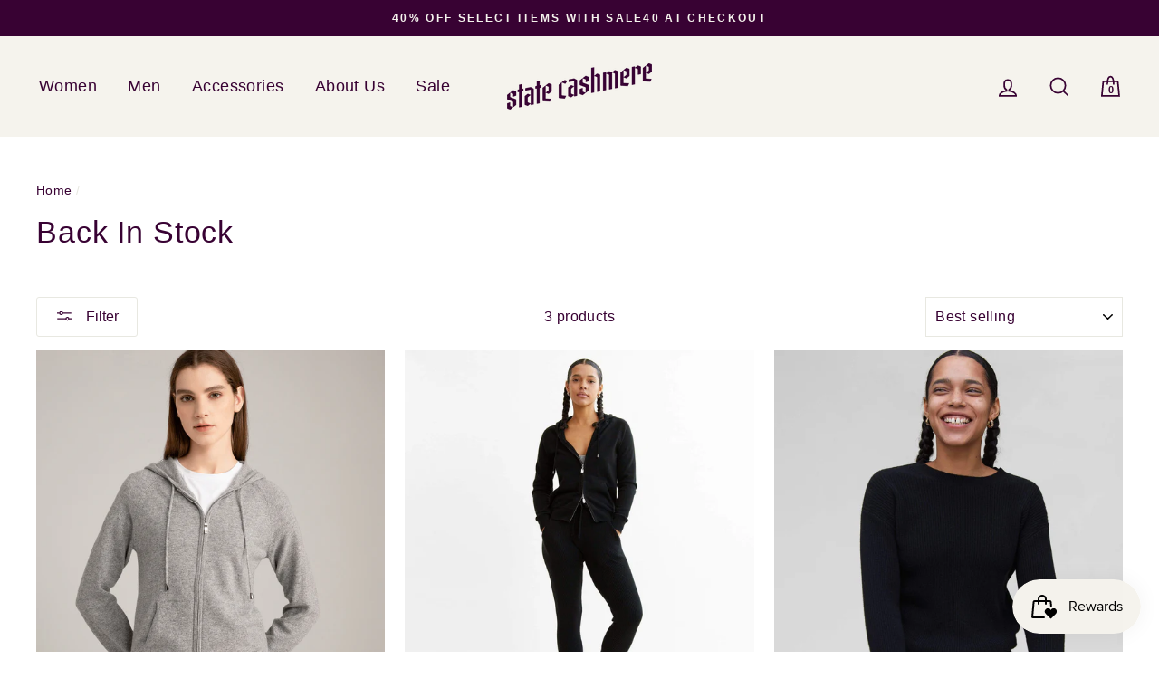

--- FILE ---
content_type: text/html; charset=utf-8
request_url: https://statecashmere.com/collections/back-in-stock-1
body_size: 28204
content:
<!doctype html>
<html class="no-js" lang="en">
<head>
 <HTML>
<HEAD>
<!-- Anti-flicker snippet (recommended)  -->
<style>.async-hide { opacity: 0 !important} </style>
<script>(function(a,s,y,n,c,h,i,d,e){s.className+=' '+y;h.start=1*new Date;
h.end=i=function(){s.className=s.className.replace(RegExp(' ?'+y),'')};
(a[n]=a[n]||[]).hide=h;setTimeout(function(){i();h.end=null},c);h.timeout=c;
})(window,document.documentElement,'async-hide','dataLayer',40,
{'CONTAINER_ID':true});</script>
<meta name="google-site-verification" content="gfqmecnjTA-Fyb56MVjVHUzJUqVeOzK4sBftlP-41S0" />
<!-- Google Tag Manager -->
<script>(function(w,d,s,l,i){w[l]=w[l]||[];w[l].push({'gtm.start':
new Date().getTime(),event:'gtm.js'});var f=d.getElementsByTagName(s)[0],
j=d.createElement(s),dl=l!='dataLayer'?'&l='+l:'';j.async=true;j.src=
'https://www.googletagmanager.com/gtm.js?id='+i+dl;f.parentNode.insertBefore(j,f);
})(window,document,'script','dataLayer','GTM-N3CZ9NC');</script>
<!-- End Google Tag Manager -->
<script>
window.KiwiSizing = window.KiwiSizing === undefined ? {} : window.KiwiSizing;
KiwiSizing.shop = "state-cashmere.myshopify.com";


</script>
  <meta charset="utf-8">
  <meta http-equiv="X-UA-Compatible" content="IE=edge,chrome=1">
  <meta name="viewport" content="width=device-width,initial-scale=1">
  <meta name="theme-color" content="#380233">
  <link rel="canonical" href="https://statecashmere.com/collections/back-in-stock-1">
  <meta name="format-detection" content="telephone=no"><link rel="shortcut icon" href="//statecashmere.com/cdn/shop/files/Favicon_32x32.jpg?v=1738711365" type="image/png" />
  <title>Back In Stock
&ndash; State Cashmere
</title><meta property="og:site_name" content="State Cashmere">
  <meta property="og:url" content="https://statecashmere.com/collections/back-in-stock-1">
  <meta property="og:title" content="Back In Stock">
  <meta property="og:type" content="website">
  <meta property="og:description" content="Discover elevated, pure cashmere basics that last. Sustainable men's and women's apparel, accessories, and blankets made from 100% cashmere. Timeless essentials, designed to be worn for years. Free shipping & return on all U.S. orders over $99."><meta property="og:image" content="http://statecashmere.com/cdn/shop/collections/Collection_Women_Back_In_Stock_1200x630.jpg?v=1626097390">
  <meta property="og:image:secure_url" content="https://statecashmere.com/cdn/shop/collections/Collection_Women_Back_In_Stock_1200x630.jpg?v=1626097390">
  <meta name="twitter:site" content="@">
  <meta name="twitter:card" content="summary_large_image">
  <meta name="twitter:title" content="Back In Stock">
  <meta name="twitter:description" content="Discover elevated, pure cashmere basics that last. Sustainable men's and women's apparel, accessories, and blankets made from 100% cashmere. Timeless essentials, designed to be worn for years. Free shipping & return on all U.S. orders over $99.">


  <style data-shopify>
  @font-face {
  font-family: Arimo;
  font-weight: 400;
  font-style: normal;
  src: url("//statecashmere.com/cdn/fonts/arimo/arimo_n4.a7efb558ca22d2002248bbe6f302a98edee38e35.woff2") format("woff2"),
       url("//statecashmere.com/cdn/fonts/arimo/arimo_n4.0da809f7d1d5ede2a73be7094ac00741efdb6387.woff") format("woff");
}

  @font-face {
  font-family: Arimo;
  font-weight: 400;
  font-style: normal;
  src: url("//statecashmere.com/cdn/fonts/arimo/arimo_n4.a7efb558ca22d2002248bbe6f302a98edee38e35.woff2") format("woff2"),
       url("//statecashmere.com/cdn/fonts/arimo/arimo_n4.0da809f7d1d5ede2a73be7094ac00741efdb6387.woff") format("woff");
}


  @font-face {
  font-family: Arimo;
  font-weight: 600;
  font-style: normal;
  src: url("//statecashmere.com/cdn/fonts/arimo/arimo_n6.9c18b0befd86597f319b7d7f925727d04c262b32.woff2") format("woff2"),
       url("//statecashmere.com/cdn/fonts/arimo/arimo_n6.422bf6679b81a8bfb1b25d19299a53688390c2b9.woff") format("woff");
}

  @font-face {
  font-family: Arimo;
  font-weight: 400;
  font-style: italic;
  src: url("//statecashmere.com/cdn/fonts/arimo/arimo_i4.438ddb21a1b98c7230698d70dc1a21df235701b2.woff2") format("woff2"),
       url("//statecashmere.com/cdn/fonts/arimo/arimo_i4.0e1908a0dc1ec32fabb5a03a0c9ee2083f82e3d7.woff") format("woff");
}

  @font-face {
  font-family: Arimo;
  font-weight: 600;
  font-style: italic;
  src: url("//statecashmere.com/cdn/fonts/arimo/arimo_i6.f0bf3dae51f72fa5b2cefdfe865a6fbb7701a14c.woff2") format("woff2"),
       url("//statecashmere.com/cdn/fonts/arimo/arimo_i6.3489f579170784cd222ed21c14f1e8f1a3c0d044.woff") format("woff");
}

</style>

  <link href="//statecashmere.com/cdn/shop/t/82/assets/theme.scss.css?v=95415070197245341391635189300" rel="stylesheet" type="text/css" media="all" />
  <style data-shopify>
    .collection-item__title {
      font-size: 19.2px;
    }

    @media screen and (min-width: 769px) {
      .collection-item__title {
        font-size: 24px;
      }
    }
  </style>

  
    
  
    
  
    
  
    
  
    
  
    
  
    
  
    
  
    
  
    
  
    
  
    
  
    
  
    
  
    
  
    
  
    
  
    
  
    
  
    
  
    
  
    
  
    
  
    
  
    
  
    
  
    
  
    
  
    
  
    
  
    
  
    
  
    
  
    
  
    
  
    
  
    
  
    
  
    
  
    
  
    
  
    
  
    
  
    
  
    
  
    
  
    
  
    
  
    
  
    
  
    
  
    
  
    
  
    
  
    
  
    
  
    
  
    
  
    
  
    
  
    
  
    
  
    
  
  <script>
    document.documentElement.className = document.documentElement.className.replace('no-js', 'js');

    window.theme = window.theme || {};
    theme.strings = {
      addToCart: "Add to cart",
      soldOut: "Sold Out",
      unavailable: "Unavailable",
      stockLabel: "Only [count] items in stock!",
      willNotShipUntil: "Will not ship until [date]",
      willBeInStockAfter: "Will be in stock after [date]",
      waitingForStock: "Inventory on the way",
      savePrice: "Save [saved_amount]",
      cartEmpty: "Your cart is currently empty.",
      cartCollectionText: "Check out the most popular products.",
      cartTermsConfirmation: "You must agree with the terms and conditions of sales to check out",
      cartItemCount: 0,
      cartCollection: null
    };
    theme.settings = {
      dynamicVariantsEnable: true,
      dynamicVariantType: "button",
      cartType: "drawer",
      moneyFormat: "${{amount}}",
      saveType: "dollar",
      recentlyViewedEnabled: false,
      predictiveSearch: true,
      predictiveSearchType: "product,page",
      inventoryThreshold: 0,
      quickView: false,
      themeName: 'Impulse',
      themeVersion: "3.0.4",
      freeShipAmount: "99"
    };
  </script>

  <script>window.performance && window.performance.mark && window.performance.mark('shopify.content_for_header.start');</script><meta name="google-site-verification" content="mnbStxsYJ1v3sNMW6JahhQ2SGX8kTLRlO-AfujJNKfw">
<meta name="google-site-verification" content="_VrrQf-5vCOXgTqKcaNYA99B8KRZPrkCjbU1oAJ64MM">
<meta id="shopify-digital-wallet" name="shopify-digital-wallet" content="/26181606/digital_wallets/dialog">
<meta name="shopify-checkout-api-token" content="9ba31d00f15fec4dfa216e989b5d4694">
<meta id="in-context-paypal-metadata" data-shop-id="26181606" data-venmo-supported="false" data-environment="production" data-locale="en_US" data-paypal-v4="true" data-currency="USD">
<link rel="alternate" type="application/atom+xml" title="Feed" href="/collections/back-in-stock-1.atom" />
<link rel="alternate" type="application/json+oembed" href="https://statecashmere.com/collections/back-in-stock-1.oembed">
<script async="async" src="/checkouts/internal/preloads.js?locale=en-US"></script>
<link rel="preconnect" href="https://shop.app" crossorigin="anonymous">
<script async="async" src="https://shop.app/checkouts/internal/preloads.js?locale=en-US&shop_id=26181606" crossorigin="anonymous"></script>
<script id="apple-pay-shop-capabilities" type="application/json">{"shopId":26181606,"countryCode":"US","currencyCode":"USD","merchantCapabilities":["supports3DS"],"merchantId":"gid:\/\/shopify\/Shop\/26181606","merchantName":"State Cashmere","requiredBillingContactFields":["postalAddress","email","phone"],"requiredShippingContactFields":["postalAddress","email","phone"],"shippingType":"shipping","supportedNetworks":["visa","masterCard","amex","discover","elo","jcb"],"total":{"type":"pending","label":"State Cashmere","amount":"1.00"},"shopifyPaymentsEnabled":true,"supportsSubscriptions":true}</script>
<script id="shopify-features" type="application/json">{"accessToken":"9ba31d00f15fec4dfa216e989b5d4694","betas":["rich-media-storefront-analytics"],"domain":"statecashmere.com","predictiveSearch":true,"shopId":26181606,"locale":"en"}</script>
<script>var Shopify = Shopify || {};
Shopify.shop = "state-cashmere.myshopify.com";
Shopify.locale = "en";
Shopify.currency = {"active":"USD","rate":"1.0"};
Shopify.country = "US";
Shopify.theme = {"name":"Impulse-6th-dynamically-block-off","id":81982881894,"schema_name":"Impulse","schema_version":"3.0.4","theme_store_id":857,"role":"main"};
Shopify.theme.handle = "null";
Shopify.theme.style = {"id":null,"handle":null};
Shopify.cdnHost = "statecashmere.com/cdn";
Shopify.routes = Shopify.routes || {};
Shopify.routes.root = "/";</script>
<script type="module">!function(o){(o.Shopify=o.Shopify||{}).modules=!0}(window);</script>
<script>!function(o){function n(){var o=[];function n(){o.push(Array.prototype.slice.apply(arguments))}return n.q=o,n}var t=o.Shopify=o.Shopify||{};t.loadFeatures=n(),t.autoloadFeatures=n()}(window);</script>
<script>
  window.ShopifyPay = window.ShopifyPay || {};
  window.ShopifyPay.apiHost = "shop.app\/pay";
  window.ShopifyPay.redirectState = null;
</script>
<script id="shop-js-analytics" type="application/json">{"pageType":"collection"}</script>
<script defer="defer" async type="module" src="//statecashmere.com/cdn/shopifycloud/shop-js/modules/v2/client.init-shop-cart-sync_DtuiiIyl.en.esm.js"></script>
<script defer="defer" async type="module" src="//statecashmere.com/cdn/shopifycloud/shop-js/modules/v2/chunk.common_CUHEfi5Q.esm.js"></script>
<script type="module">
  await import("//statecashmere.com/cdn/shopifycloud/shop-js/modules/v2/client.init-shop-cart-sync_DtuiiIyl.en.esm.js");
await import("//statecashmere.com/cdn/shopifycloud/shop-js/modules/v2/chunk.common_CUHEfi5Q.esm.js");

  window.Shopify.SignInWithShop?.initShopCartSync?.({"fedCMEnabled":true,"windoidEnabled":true});

</script>
<script>
  window.Shopify = window.Shopify || {};
  if (!window.Shopify.featureAssets) window.Shopify.featureAssets = {};
  window.Shopify.featureAssets['shop-js'] = {"shop-cart-sync":["modules/v2/client.shop-cart-sync_DFoTY42P.en.esm.js","modules/v2/chunk.common_CUHEfi5Q.esm.js"],"init-fed-cm":["modules/v2/client.init-fed-cm_D2UNy1i2.en.esm.js","modules/v2/chunk.common_CUHEfi5Q.esm.js"],"init-shop-email-lookup-coordinator":["modules/v2/client.init-shop-email-lookup-coordinator_BQEe2rDt.en.esm.js","modules/v2/chunk.common_CUHEfi5Q.esm.js"],"shop-cash-offers":["modules/v2/client.shop-cash-offers_3CTtReFF.en.esm.js","modules/v2/chunk.common_CUHEfi5Q.esm.js","modules/v2/chunk.modal_BewljZkx.esm.js"],"shop-button":["modules/v2/client.shop-button_C6oxCjDL.en.esm.js","modules/v2/chunk.common_CUHEfi5Q.esm.js"],"init-windoid":["modules/v2/client.init-windoid_5pix8xhK.en.esm.js","modules/v2/chunk.common_CUHEfi5Q.esm.js"],"avatar":["modules/v2/client.avatar_BTnouDA3.en.esm.js"],"init-shop-cart-sync":["modules/v2/client.init-shop-cart-sync_DtuiiIyl.en.esm.js","modules/v2/chunk.common_CUHEfi5Q.esm.js"],"shop-toast-manager":["modules/v2/client.shop-toast-manager_BYv_8cH1.en.esm.js","modules/v2/chunk.common_CUHEfi5Q.esm.js"],"pay-button":["modules/v2/client.pay-button_FnF9EIkY.en.esm.js","modules/v2/chunk.common_CUHEfi5Q.esm.js"],"shop-login-button":["modules/v2/client.shop-login-button_CH1KUpOf.en.esm.js","modules/v2/chunk.common_CUHEfi5Q.esm.js","modules/v2/chunk.modal_BewljZkx.esm.js"],"init-customer-accounts-sign-up":["modules/v2/client.init-customer-accounts-sign-up_aj7QGgYS.en.esm.js","modules/v2/client.shop-login-button_CH1KUpOf.en.esm.js","modules/v2/chunk.common_CUHEfi5Q.esm.js","modules/v2/chunk.modal_BewljZkx.esm.js"],"init-shop-for-new-customer-accounts":["modules/v2/client.init-shop-for-new-customer-accounts_NbnYRf_7.en.esm.js","modules/v2/client.shop-login-button_CH1KUpOf.en.esm.js","modules/v2/chunk.common_CUHEfi5Q.esm.js","modules/v2/chunk.modal_BewljZkx.esm.js"],"init-customer-accounts":["modules/v2/client.init-customer-accounts_ppedhqCH.en.esm.js","modules/v2/client.shop-login-button_CH1KUpOf.en.esm.js","modules/v2/chunk.common_CUHEfi5Q.esm.js","modules/v2/chunk.modal_BewljZkx.esm.js"],"shop-follow-button":["modules/v2/client.shop-follow-button_CMIBBa6u.en.esm.js","modules/v2/chunk.common_CUHEfi5Q.esm.js","modules/v2/chunk.modal_BewljZkx.esm.js"],"lead-capture":["modules/v2/client.lead-capture_But0hIyf.en.esm.js","modules/v2/chunk.common_CUHEfi5Q.esm.js","modules/v2/chunk.modal_BewljZkx.esm.js"],"checkout-modal":["modules/v2/client.checkout-modal_BBxc70dQ.en.esm.js","modules/v2/chunk.common_CUHEfi5Q.esm.js","modules/v2/chunk.modal_BewljZkx.esm.js"],"shop-login":["modules/v2/client.shop-login_hM3Q17Kl.en.esm.js","modules/v2/chunk.common_CUHEfi5Q.esm.js","modules/v2/chunk.modal_BewljZkx.esm.js"],"payment-terms":["modules/v2/client.payment-terms_CAtGlQYS.en.esm.js","modules/v2/chunk.common_CUHEfi5Q.esm.js","modules/v2/chunk.modal_BewljZkx.esm.js"]};
</script>
<script>(function() {
  var isLoaded = false;
  function asyncLoad() {
    if (isLoaded) return;
    isLoaded = true;
    var urls = ["https:\/\/app.kiwisizing.com\/web\/js\/dist\/kiwiSizing\/plugin\/SizingPlugin.prod.js?v=330\u0026shop=state-cashmere.myshopify.com","https:\/\/ecommplugins-scripts.trustpilot.com\/v2.1\/js\/header.min.js?settings=eyJrZXkiOiJhaDZGcEVMVmdwYnNKSXBUIiwicyI6InNrdSJ9\u0026shop=state-cashmere.myshopify.com","https:\/\/ecommplugins-trustboxsettings.trustpilot.com\/state-cashmere.myshopify.com.js?settings=1713467932928\u0026shop=state-cashmere.myshopify.com","https:\/\/widget.trustpilot.com\/bootstrap\/v5\/tp.widget.sync.bootstrap.min.js?shop=state-cashmere.myshopify.com","https:\/\/static.klaviyo.com\/onsite\/js\/klaviyo.js?company_id=Qe76ve\u0026shop=state-cashmere.myshopify.com","https:\/\/cjshpfy.cjpowered.com\/getPluginJS?shop=state-cashmere.myshopify.com","https:\/\/static.klaviyo.com\/onsite\/js\/klaviyo.js?company_id=VxywAF\u0026shop=state-cashmere.myshopify.com","https:\/\/emotivecdn.io\/emotive-popup\/popup.js?brand=665\u0026api=https:\/\/www.emotiveapp.co\/\u0026shop=state-cashmere.myshopify.com","\/\/loader.wisepops.com\/get-loader.js?v=1\u0026site=fNQyowCqQp\u0026shop=state-cashmere.myshopify.com","\/\/cdn.shopify.com\/proxy\/a5b8b0cf4424275fa0c4e5bbd2552589d63609e4480ccadedfd2e8e5301be768\/api.goaffpro.com\/loader.js?shop=state-cashmere.myshopify.com\u0026sp-cache-control=cHVibGljLCBtYXgtYWdlPTkwMA"];
    for (var i = 0; i < urls.length; i++) {
      var s = document.createElement('script');
      s.type = 'text/javascript';
      s.async = true;
      s.src = urls[i];
      var x = document.getElementsByTagName('script')[0];
      x.parentNode.insertBefore(s, x);
    }
  };
  if(window.attachEvent) {
    window.attachEvent('onload', asyncLoad);
  } else {
    window.addEventListener('load', asyncLoad, false);
  }
})();</script>
<script id="__st">var __st={"a":26181606,"offset":-18000,"reqid":"44b84014-6c4e-4c33-a707-3692c965326d-1767200976","pageurl":"statecashmere.com\/collections\/back-in-stock-1","u":"007384ed712e","p":"collection","rtyp":"collection","rid":261825593446};</script>
<script>window.ShopifyPaypalV4VisibilityTracking = true;</script>
<script id="captcha-bootstrap">!function(){'use strict';const t='contact',e='account',n='new_comment',o=[[t,t],['blogs',n],['comments',n],[t,'customer']],c=[[e,'customer_login'],[e,'guest_login'],[e,'recover_customer_password'],[e,'create_customer']],r=t=>t.map((([t,e])=>`form[action*='/${t}']:not([data-nocaptcha='true']) input[name='form_type'][value='${e}']`)).join(','),a=t=>()=>t?[...document.querySelectorAll(t)].map((t=>t.form)):[];function s(){const t=[...o],e=r(t);return a(e)}const i='password',u='form_key',d=['recaptcha-v3-token','g-recaptcha-response','h-captcha-response',i],f=()=>{try{return window.sessionStorage}catch{return}},m='__shopify_v',_=t=>t.elements[u];function p(t,e,n=!1){try{const o=window.sessionStorage,c=JSON.parse(o.getItem(e)),{data:r}=function(t){const{data:e,action:n}=t;return t[m]||n?{data:e,action:n}:{data:t,action:n}}(c);for(const[e,n]of Object.entries(r))t.elements[e]&&(t.elements[e].value=n);n&&o.removeItem(e)}catch(o){console.error('form repopulation failed',{error:o})}}const l='form_type',E='cptcha';function T(t){t.dataset[E]=!0}const w=window,h=w.document,L='Shopify',v='ce_forms',y='captcha';let A=!1;((t,e)=>{const n=(g='f06e6c50-85a8-45c8-87d0-21a2b65856fe',I='https://cdn.shopify.com/shopifycloud/storefront-forms-hcaptcha/ce_storefront_forms_captcha_hcaptcha.v1.5.2.iife.js',D={infoText:'Protected by hCaptcha',privacyText:'Privacy',termsText:'Terms'},(t,e,n)=>{const o=w[L][v],c=o.bindForm;if(c)return c(t,g,e,D).then(n);var r;o.q.push([[t,g,e,D],n]),r=I,A||(h.body.append(Object.assign(h.createElement('script'),{id:'captcha-provider',async:!0,src:r})),A=!0)});var g,I,D;w[L]=w[L]||{},w[L][v]=w[L][v]||{},w[L][v].q=[],w[L][y]=w[L][y]||{},w[L][y].protect=function(t,e){n(t,void 0,e),T(t)},Object.freeze(w[L][y]),function(t,e,n,w,h,L){const[v,y,A,g]=function(t,e,n){const i=e?o:[],u=t?c:[],d=[...i,...u],f=r(d),m=r(i),_=r(d.filter((([t,e])=>n.includes(e))));return[a(f),a(m),a(_),s()]}(w,h,L),I=t=>{const e=t.target;return e instanceof HTMLFormElement?e:e&&e.form},D=t=>v().includes(t);t.addEventListener('submit',(t=>{const e=I(t);if(!e)return;const n=D(e)&&!e.dataset.hcaptchaBound&&!e.dataset.recaptchaBound,o=_(e),c=g().includes(e)&&(!o||!o.value);(n||c)&&t.preventDefault(),c&&!n&&(function(t){try{if(!f())return;!function(t){const e=f();if(!e)return;const n=_(t);if(!n)return;const o=n.value;o&&e.removeItem(o)}(t);const e=Array.from(Array(32),(()=>Math.random().toString(36)[2])).join('');!function(t,e){_(t)||t.append(Object.assign(document.createElement('input'),{type:'hidden',name:u})),t.elements[u].value=e}(t,e),function(t,e){const n=f();if(!n)return;const o=[...t.querySelectorAll(`input[type='${i}']`)].map((({name:t})=>t)),c=[...d,...o],r={};for(const[a,s]of new FormData(t).entries())c.includes(a)||(r[a]=s);n.setItem(e,JSON.stringify({[m]:1,action:t.action,data:r}))}(t,e)}catch(e){console.error('failed to persist form',e)}}(e),e.submit())}));const S=(t,e)=>{t&&!t.dataset[E]&&(n(t,e.some((e=>e===t))),T(t))};for(const o of['focusin','change'])t.addEventListener(o,(t=>{const e=I(t);D(e)&&S(e,y())}));const B=e.get('form_key'),M=e.get(l),P=B&&M;t.addEventListener('DOMContentLoaded',(()=>{const t=y();if(P)for(const e of t)e.elements[l].value===M&&p(e,B);[...new Set([...A(),...v().filter((t=>'true'===t.dataset.shopifyCaptcha))])].forEach((e=>S(e,t)))}))}(h,new URLSearchParams(w.location.search),n,t,e,['guest_login'])})(!0,!0)}();</script>
<script integrity="sha256-4kQ18oKyAcykRKYeNunJcIwy7WH5gtpwJnB7kiuLZ1E=" data-source-attribution="shopify.loadfeatures" defer="defer" src="//statecashmere.com/cdn/shopifycloud/storefront/assets/storefront/load_feature-a0a9edcb.js" crossorigin="anonymous"></script>
<script crossorigin="anonymous" defer="defer" src="//statecashmere.com/cdn/shopifycloud/storefront/assets/shopify_pay/storefront-65b4c6d7.js?v=20250812"></script>
<script data-source-attribution="shopify.dynamic_checkout.dynamic.init">var Shopify=Shopify||{};Shopify.PaymentButton=Shopify.PaymentButton||{isStorefrontPortableWallets:!0,init:function(){window.Shopify.PaymentButton.init=function(){};var t=document.createElement("script");t.src="https://statecashmere.com/cdn/shopifycloud/portable-wallets/latest/portable-wallets.en.js",t.type="module",document.head.appendChild(t)}};
</script>
<script data-source-attribution="shopify.dynamic_checkout.buyer_consent">
  function portableWalletsHideBuyerConsent(e){var t=document.getElementById("shopify-buyer-consent"),n=document.getElementById("shopify-subscription-policy-button");t&&n&&(t.classList.add("hidden"),t.setAttribute("aria-hidden","true"),n.removeEventListener("click",e))}function portableWalletsShowBuyerConsent(e){var t=document.getElementById("shopify-buyer-consent"),n=document.getElementById("shopify-subscription-policy-button");t&&n&&(t.classList.remove("hidden"),t.removeAttribute("aria-hidden"),n.addEventListener("click",e))}window.Shopify?.PaymentButton&&(window.Shopify.PaymentButton.hideBuyerConsent=portableWalletsHideBuyerConsent,window.Shopify.PaymentButton.showBuyerConsent=portableWalletsShowBuyerConsent);
</script>
<script data-source-attribution="shopify.dynamic_checkout.cart.bootstrap">document.addEventListener("DOMContentLoaded",(function(){function t(){return document.querySelector("shopify-accelerated-checkout-cart, shopify-accelerated-checkout")}if(t())Shopify.PaymentButton.init();else{new MutationObserver((function(e,n){t()&&(Shopify.PaymentButton.init(),n.disconnect())})).observe(document.body,{childList:!0,subtree:!0})}}));
</script>
<link id="shopify-accelerated-checkout-styles" rel="stylesheet" media="screen" href="https://statecashmere.com/cdn/shopifycloud/portable-wallets/latest/accelerated-checkout-backwards-compat.css" crossorigin="anonymous">
<style id="shopify-accelerated-checkout-cart">
        #shopify-buyer-consent {
  margin-top: 1em;
  display: inline-block;
  width: 100%;
}

#shopify-buyer-consent.hidden {
  display: none;
}

#shopify-subscription-policy-button {
  background: none;
  border: none;
  padding: 0;
  text-decoration: underline;
  font-size: inherit;
  cursor: pointer;
}

#shopify-subscription-policy-button::before {
  box-shadow: none;
}

      </style>

<script>window.performance && window.performance.mark && window.performance.mark('shopify.content_for_header.end');</script>

  <script src="//statecashmere.com/cdn/shop/t/82/assets/vendor-scripts-v6.js" defer="defer"></script>

  
    <link rel="stylesheet" href="//statecashmere.com/cdn/shop/t/82/assets/currency-flags.css?v=177154473537266533841606079814">
  

  <script src="//statecashmere.com/cdn/shop/t/82/assets/theme.js?v=57947751642622424141606233647" defer="defer"></script><!-- "snippets/shogun-head.liquid" was not rendered, the associated app was uninstalled -->
  
<script src="https://cdn.shopify.com/extensions/019b3736-47b2-77be-a0b4-f5e4755f1334/smile-io-262/assets/smile-loader.js" type="text/javascript" defer="defer"></script>
<link href="https://monorail-edge.shopifysvc.com" rel="dns-prefetch">
<script>(function(){if ("sendBeacon" in navigator && "performance" in window) {try {var session_token_from_headers = performance.getEntriesByType('navigation')[0].serverTiming.find(x => x.name == '_s').description;} catch {var session_token_from_headers = undefined;}var session_cookie_matches = document.cookie.match(/_shopify_s=([^;]*)/);var session_token_from_cookie = session_cookie_matches && session_cookie_matches.length === 2 ? session_cookie_matches[1] : "";var session_token = session_token_from_headers || session_token_from_cookie || "";function handle_abandonment_event(e) {var entries = performance.getEntries().filter(function(entry) {return /monorail-edge.shopifysvc.com/.test(entry.name);});if (!window.abandonment_tracked && entries.length === 0) {window.abandonment_tracked = true;var currentMs = Date.now();var navigation_start = performance.timing.navigationStart;var payload = {shop_id: 26181606,url: window.location.href,navigation_start,duration: currentMs - navigation_start,session_token,page_type: "collection"};window.navigator.sendBeacon("https://monorail-edge.shopifysvc.com/v1/produce", JSON.stringify({schema_id: "online_store_buyer_site_abandonment/1.1",payload: payload,metadata: {event_created_at_ms: currentMs,event_sent_at_ms: currentMs}}));}}window.addEventListener('pagehide', handle_abandonment_event);}}());</script>
<script id="web-pixels-manager-setup">(function e(e,d,r,n,o){if(void 0===o&&(o={}),!Boolean(null===(a=null===(i=window.Shopify)||void 0===i?void 0:i.analytics)||void 0===a?void 0:a.replayQueue)){var i,a;window.Shopify=window.Shopify||{};var t=window.Shopify;t.analytics=t.analytics||{};var s=t.analytics;s.replayQueue=[],s.publish=function(e,d,r){return s.replayQueue.push([e,d,r]),!0};try{self.performance.mark("wpm:start")}catch(e){}var l=function(){var e={modern:/Edge?\/(1{2}[4-9]|1[2-9]\d|[2-9]\d{2}|\d{4,})\.\d+(\.\d+|)|Firefox\/(1{2}[4-9]|1[2-9]\d|[2-9]\d{2}|\d{4,})\.\d+(\.\d+|)|Chrom(ium|e)\/(9{2}|\d{3,})\.\d+(\.\d+|)|(Maci|X1{2}).+ Version\/(15\.\d+|(1[6-9]|[2-9]\d|\d{3,})\.\d+)([,.]\d+|)( \(\w+\)|)( Mobile\/\w+|) Safari\/|Chrome.+OPR\/(9{2}|\d{3,})\.\d+\.\d+|(CPU[ +]OS|iPhone[ +]OS|CPU[ +]iPhone|CPU IPhone OS|CPU iPad OS)[ +]+(15[._]\d+|(1[6-9]|[2-9]\d|\d{3,})[._]\d+)([._]\d+|)|Android:?[ /-](13[3-9]|1[4-9]\d|[2-9]\d{2}|\d{4,})(\.\d+|)(\.\d+|)|Android.+Firefox\/(13[5-9]|1[4-9]\d|[2-9]\d{2}|\d{4,})\.\d+(\.\d+|)|Android.+Chrom(ium|e)\/(13[3-9]|1[4-9]\d|[2-9]\d{2}|\d{4,})\.\d+(\.\d+|)|SamsungBrowser\/([2-9]\d|\d{3,})\.\d+/,legacy:/Edge?\/(1[6-9]|[2-9]\d|\d{3,})\.\d+(\.\d+|)|Firefox\/(5[4-9]|[6-9]\d|\d{3,})\.\d+(\.\d+|)|Chrom(ium|e)\/(5[1-9]|[6-9]\d|\d{3,})\.\d+(\.\d+|)([\d.]+$|.*Safari\/(?![\d.]+ Edge\/[\d.]+$))|(Maci|X1{2}).+ Version\/(10\.\d+|(1[1-9]|[2-9]\d|\d{3,})\.\d+)([,.]\d+|)( \(\w+\)|)( Mobile\/\w+|) Safari\/|Chrome.+OPR\/(3[89]|[4-9]\d|\d{3,})\.\d+\.\d+|(CPU[ +]OS|iPhone[ +]OS|CPU[ +]iPhone|CPU IPhone OS|CPU iPad OS)[ +]+(10[._]\d+|(1[1-9]|[2-9]\d|\d{3,})[._]\d+)([._]\d+|)|Android:?[ /-](13[3-9]|1[4-9]\d|[2-9]\d{2}|\d{4,})(\.\d+|)(\.\d+|)|Mobile Safari.+OPR\/([89]\d|\d{3,})\.\d+\.\d+|Android.+Firefox\/(13[5-9]|1[4-9]\d|[2-9]\d{2}|\d{4,})\.\d+(\.\d+|)|Android.+Chrom(ium|e)\/(13[3-9]|1[4-9]\d|[2-9]\d{2}|\d{4,})\.\d+(\.\d+|)|Android.+(UC? ?Browser|UCWEB|U3)[ /]?(15\.([5-9]|\d{2,})|(1[6-9]|[2-9]\d|\d{3,})\.\d+)\.\d+|SamsungBrowser\/(5\.\d+|([6-9]|\d{2,})\.\d+)|Android.+MQ{2}Browser\/(14(\.(9|\d{2,})|)|(1[5-9]|[2-9]\d|\d{3,})(\.\d+|))(\.\d+|)|K[Aa][Ii]OS\/(3\.\d+|([4-9]|\d{2,})\.\d+)(\.\d+|)/},d=e.modern,r=e.legacy,n=navigator.userAgent;return n.match(d)?"modern":n.match(r)?"legacy":"unknown"}(),u="modern"===l?"modern":"legacy",c=(null!=n?n:{modern:"",legacy:""})[u],f=function(e){return[e.baseUrl,"/wpm","/b",e.hashVersion,"modern"===e.buildTarget?"m":"l",".js"].join("")}({baseUrl:d,hashVersion:r,buildTarget:u}),m=function(e){var d=e.version,r=e.bundleTarget,n=e.surface,o=e.pageUrl,i=e.monorailEndpoint;return{emit:function(e){var a=e.status,t=e.errorMsg,s=(new Date).getTime(),l=JSON.stringify({metadata:{event_sent_at_ms:s},events:[{schema_id:"web_pixels_manager_load/3.1",payload:{version:d,bundle_target:r,page_url:o,status:a,surface:n,error_msg:t},metadata:{event_created_at_ms:s}}]});if(!i)return console&&console.warn&&console.warn("[Web Pixels Manager] No Monorail endpoint provided, skipping logging."),!1;try{return self.navigator.sendBeacon.bind(self.navigator)(i,l)}catch(e){}var u=new XMLHttpRequest;try{return u.open("POST",i,!0),u.setRequestHeader("Content-Type","text/plain"),u.send(l),!0}catch(e){return console&&console.warn&&console.warn("[Web Pixels Manager] Got an unhandled error while logging to Monorail."),!1}}}}({version:r,bundleTarget:l,surface:e.surface,pageUrl:self.location.href,monorailEndpoint:e.monorailEndpoint});try{o.browserTarget=l,function(e){var d=e.src,r=e.async,n=void 0===r||r,o=e.onload,i=e.onerror,a=e.sri,t=e.scriptDataAttributes,s=void 0===t?{}:t,l=document.createElement("script"),u=document.querySelector("head"),c=document.querySelector("body");if(l.async=n,l.src=d,a&&(l.integrity=a,l.crossOrigin="anonymous"),s)for(var f in s)if(Object.prototype.hasOwnProperty.call(s,f))try{l.dataset[f]=s[f]}catch(e){}if(o&&l.addEventListener("load",o),i&&l.addEventListener("error",i),u)u.appendChild(l);else{if(!c)throw new Error("Did not find a head or body element to append the script");c.appendChild(l)}}({src:f,async:!0,onload:function(){if(!function(){var e,d;return Boolean(null===(d=null===(e=window.Shopify)||void 0===e?void 0:e.analytics)||void 0===d?void 0:d.initialized)}()){var d=window.webPixelsManager.init(e)||void 0;if(d){var r=window.Shopify.analytics;r.replayQueue.forEach((function(e){var r=e[0],n=e[1],o=e[2];d.publishCustomEvent(r,n,o)})),r.replayQueue=[],r.publish=d.publishCustomEvent,r.visitor=d.visitor,r.initialized=!0}}},onerror:function(){return m.emit({status:"failed",errorMsg:"".concat(f," has failed to load")})},sri:function(e){var d=/^sha384-[A-Za-z0-9+/=]+$/;return"string"==typeof e&&d.test(e)}(c)?c:"",scriptDataAttributes:o}),m.emit({status:"loading"})}catch(e){m.emit({status:"failed",errorMsg:(null==e?void 0:e.message)||"Unknown error"})}}})({shopId: 26181606,storefrontBaseUrl: "https://statecashmere.com",extensionsBaseUrl: "https://extensions.shopifycdn.com/cdn/shopifycloud/web-pixels-manager",monorailEndpoint: "https://monorail-edge.shopifysvc.com/unstable/produce_batch",surface: "storefront-renderer",enabledBetaFlags: ["2dca8a86","a0d5f9d2"],webPixelsConfigList: [{"id":"1526726932","configuration":"{\"accountID\":\"123\"}","eventPayloadVersion":"v1","runtimeContext":"STRICT","scriptVersion":"ce0a198fb697ec30bf976669f5f50da9","type":"APP","apiClientId":4415147,"privacyPurposes":["ANALYTICS","MARKETING"],"dataSharingAdjustments":{"protectedCustomerApprovalScopes":["read_customer_personal_data"]}},{"id":"1201635604","configuration":"{\"config\":\"{\\\"pixel_id\\\":\\\"G-1RLL2ZG7BM\\\",\\\"google_tag_ids\\\":[\\\"G-1RLL2ZG7BM\\\",\\\"GT-PJ46V64J\\\"],\\\"target_country\\\":\\\"US\\\",\\\"gtag_events\\\":[{\\\"type\\\":\\\"begin_checkout\\\",\\\"action_label\\\":\\\"G-1RLL2ZG7BM\\\"},{\\\"type\\\":\\\"search\\\",\\\"action_label\\\":\\\"G-1RLL2ZG7BM\\\"},{\\\"type\\\":\\\"view_item\\\",\\\"action_label\\\":[\\\"G-1RLL2ZG7BM\\\",\\\"MC-2GNCV2XZMM\\\"]},{\\\"type\\\":\\\"purchase\\\",\\\"action_label\\\":[\\\"G-1RLL2ZG7BM\\\",\\\"MC-2GNCV2XZMM\\\"]},{\\\"type\\\":\\\"page_view\\\",\\\"action_label\\\":[\\\"G-1RLL2ZG7BM\\\",\\\"MC-2GNCV2XZMM\\\"]},{\\\"type\\\":\\\"add_payment_info\\\",\\\"action_label\\\":\\\"G-1RLL2ZG7BM\\\"},{\\\"type\\\":\\\"add_to_cart\\\",\\\"action_label\\\":\\\"G-1RLL2ZG7BM\\\"}],\\\"enable_monitoring_mode\\\":false}\"}","eventPayloadVersion":"v1","runtimeContext":"OPEN","scriptVersion":"b2a88bafab3e21179ed38636efcd8a93","type":"APP","apiClientId":1780363,"privacyPurposes":[],"dataSharingAdjustments":{"protectedCustomerApprovalScopes":["read_customer_address","read_customer_email","read_customer_name","read_customer_personal_data","read_customer_phone"]}},{"id":"965640468","configuration":"{\"shop\":\"state-cashmere.myshopify.com\",\"cookie_duration\":\"604800\"}","eventPayloadVersion":"v1","runtimeContext":"STRICT","scriptVersion":"a2e7513c3708f34b1f617d7ce88f9697","type":"APP","apiClientId":2744533,"privacyPurposes":["ANALYTICS","MARKETING"],"dataSharingAdjustments":{"protectedCustomerApprovalScopes":["read_customer_address","read_customer_email","read_customer_name","read_customer_personal_data","read_customer_phone"]}},{"id":"693174548","configuration":"{\"pixelCode\":\"CL61NURC77UF7EDQD910\"}","eventPayloadVersion":"v1","runtimeContext":"STRICT","scriptVersion":"22e92c2ad45662f435e4801458fb78cc","type":"APP","apiClientId":4383523,"privacyPurposes":["ANALYTICS","MARKETING","SALE_OF_DATA"],"dataSharingAdjustments":{"protectedCustomerApprovalScopes":["read_customer_address","read_customer_email","read_customer_name","read_customer_personal_data","read_customer_phone"]}},{"id":"249889044","configuration":"{\"pixel_id\":\"2217665785133729\",\"pixel_type\":\"facebook_pixel\",\"metaapp_system_user_token\":\"-\"}","eventPayloadVersion":"v1","runtimeContext":"OPEN","scriptVersion":"ca16bc87fe92b6042fbaa3acc2fbdaa6","type":"APP","apiClientId":2329312,"privacyPurposes":["ANALYTICS","MARKETING","SALE_OF_DATA"],"dataSharingAdjustments":{"protectedCustomerApprovalScopes":["read_customer_address","read_customer_email","read_customer_name","read_customer_personal_data","read_customer_phone"]}},{"id":"234553620","configuration":"{\"tagID\":\"2613379722313\"}","eventPayloadVersion":"v1","runtimeContext":"STRICT","scriptVersion":"18031546ee651571ed29edbe71a3550b","type":"APP","apiClientId":3009811,"privacyPurposes":["ANALYTICS","MARKETING","SALE_OF_DATA"],"dataSharingAdjustments":{"protectedCustomerApprovalScopes":["read_customer_address","read_customer_email","read_customer_name","read_customer_personal_data","read_customer_phone"]}},{"id":"140869908","eventPayloadVersion":"v1","runtimeContext":"LAX","scriptVersion":"1","type":"CUSTOM","privacyPurposes":["ANALYTICS"],"name":"Google Analytics tag (migrated)"},{"id":"shopify-app-pixel","configuration":"{}","eventPayloadVersion":"v1","runtimeContext":"STRICT","scriptVersion":"0450","apiClientId":"shopify-pixel","type":"APP","privacyPurposes":["ANALYTICS","MARKETING"]},{"id":"shopify-custom-pixel","eventPayloadVersion":"v1","runtimeContext":"LAX","scriptVersion":"0450","apiClientId":"shopify-pixel","type":"CUSTOM","privacyPurposes":["ANALYTICS","MARKETING"]}],isMerchantRequest: false,initData: {"shop":{"name":"State Cashmere","paymentSettings":{"currencyCode":"USD"},"myshopifyDomain":"state-cashmere.myshopify.com","countryCode":"US","storefrontUrl":"https:\/\/statecashmere.com"},"customer":null,"cart":null,"checkout":null,"productVariants":[],"purchasingCompany":null},},"https://statecashmere.com/cdn","da62cc92w68dfea28pcf9825a4m392e00d0",{"modern":"","legacy":""},{"shopId":"26181606","storefrontBaseUrl":"https:\/\/statecashmere.com","extensionBaseUrl":"https:\/\/extensions.shopifycdn.com\/cdn\/shopifycloud\/web-pixels-manager","surface":"storefront-renderer","enabledBetaFlags":"[\"2dca8a86\", \"a0d5f9d2\"]","isMerchantRequest":"false","hashVersion":"da62cc92w68dfea28pcf9825a4m392e00d0","publish":"custom","events":"[[\"page_viewed\",{}],[\"collection_viewed\",{\"collection\":{\"id\":\"261825593446\",\"title\":\"Back In Stock\",\"productVariants\":[{\"price\":{\"amount\":165.0,\"currencyCode\":\"USD\"},\"product\":{\"title\":\"The Full Zip Cashmere Hoodie\",\"vendor\":\"State Cashmere\",\"id\":\"6537199714406\",\"untranslatedTitle\":\"The Full Zip Cashmere Hoodie\",\"url\":\"\/products\/the-full-zipper-hoodie\",\"type\":\"Hoodies\"},\"id\":\"39249350197350\",\"image\":{\"src\":\"\/\/statecashmere.com\/cdn\/shop\/files\/1_69ed1280-0209-4221-ac1e-30792e2a30ac.png?v=1731966908\"},\"sku\":\"w15105hgreys\",\"title\":\"Pale Charcoal \/ S\",\"untranslatedTitle\":\"Pale Charcoal \/ S\"},{\"price\":{\"amount\":185.0,\"currencyCode\":\"USD\"},\"product\":{\"title\":\"The Ribbed Cashmere Pants\",\"vendor\":\"State Cashmere\",\"id\":\"6537129394278\",\"untranslatedTitle\":\"The Ribbed Cashmere Pants\",\"url\":\"\/products\/copy-of-cashmere-knitted-pants-4\",\"type\":\"Pants\"},\"id\":\"39511989256294\",\"image\":{\"src\":\"\/\/statecashmere.com\/cdn\/shop\/files\/2_140e8e32-d70f-43f3-a283-cc993d624838.png?v=1712878797\"},\"sku\":\"st3223ivorys\",\"title\":\"Undyed White \/ S\",\"untranslatedTitle\":\"Undyed White \/ S\"},{\"price\":{\"amount\":165.0,\"currencyCode\":\"USD\"},\"product\":{\"title\":\"The Ribbed Crewneck Cashmere Sweater\",\"vendor\":\"State Cashmere\",\"id\":\"6537111404646\",\"untranslatedTitle\":\"The Ribbed Crewneck Cashmere Sweater\",\"url\":\"\/products\/the-ribbed-crewneck-sweater\",\"type\":\"Sweaters\"},\"id\":\"39511986208870\",\"image\":{\"src\":\"\/\/statecashmere.com\/cdn\/shop\/files\/1_bd67ae72-b73f-493f-b59d-94b33fa8688d.png?v=1712888558\"},\"sku\":\"st3222ivorys\",\"title\":\"Undyed White \/ S\",\"untranslatedTitle\":\"Undyed White \/ S\"}]}}]]"});</script><script>
  window.ShopifyAnalytics = window.ShopifyAnalytics || {};
  window.ShopifyAnalytics.meta = window.ShopifyAnalytics.meta || {};
  window.ShopifyAnalytics.meta.currency = 'USD';
  var meta = {"products":[{"id":6537199714406,"gid":"gid:\/\/shopify\/Product\/6537199714406","vendor":"State Cashmere","type":"Hoodies","handle":"the-full-zipper-hoodie","variants":[{"id":39249350197350,"price":16500,"name":"The Full Zip Cashmere Hoodie - Pale Charcoal \/ S","public_title":"Pale Charcoal \/ S","sku":"w15105hgreys"},{"id":39249350230118,"price":16500,"name":"The Full Zip Cashmere Hoodie - Pale Charcoal \/ M","public_title":"Pale Charcoal \/ M","sku":"w15105hgreym"},{"id":39249350262886,"price":16500,"name":"The Full Zip Cashmere Hoodie - Pale Charcoal \/ L","public_title":"Pale Charcoal \/ L","sku":"w15105hgreyl"},{"id":39249350295654,"price":16500,"name":"The Full Zip Cashmere Hoodie - Pale Charcoal \/ XL","public_title":"Pale Charcoal \/ XL","sku":"w15105hgreyxl"},{"id":44875443306772,"price":16500,"name":"The Full Zip Cashmere Hoodie - City Smoke \/ S","public_title":"City Smoke \/ S","sku":"w15105charcoals"},{"id":44875443339540,"price":16500,"name":"The Full Zip Cashmere Hoodie - City Smoke \/ M","public_title":"City Smoke \/ M","sku":"w15105charcoalm"},{"id":44875443372308,"price":16500,"name":"The Full Zip Cashmere Hoodie - City Smoke \/ L","public_title":"City Smoke \/ L","sku":"w15105charcoall"},{"id":44875443405076,"price":16500,"name":"The Full Zip Cashmere Hoodie - City Smoke \/ XL","public_title":"City Smoke \/ XL","sku":"w15105charcoalxl"},{"id":44875422466324,"price":16500,"name":"The Full Zip Cashmere Hoodie - Camel \/ S","public_title":"Camel \/ S","sku":"w15105camels"},{"id":44875422499092,"price":16500,"name":"The Full Zip Cashmere Hoodie - Camel \/ M","public_title":"Camel \/ M","sku":"w15105camelm"},{"id":44875422531860,"price":16500,"name":"The Full Zip Cashmere Hoodie - Camel \/ L","public_title":"Camel \/ L","sku":"w15105camell"},{"id":44875422564628,"price":16500,"name":"The Full Zip Cashmere Hoodie - Camel \/ XL","public_title":"Camel \/ XL","sku":"w15105camelxl"},{"id":39249349410918,"price":16500,"name":"The Full Zip Cashmere Hoodie - Black \/ S","public_title":"Black \/ S","sku":"w15105blacks"},{"id":39249349443686,"price":16500,"name":"The Full Zip Cashmere Hoodie - Black \/ M","public_title":"Black \/ M","sku":"w15105blackm"},{"id":39249349476454,"price":16500,"name":"The Full Zip Cashmere Hoodie - Black \/ L","public_title":"Black \/ L","sku":"w15105blackl"},{"id":39249349509222,"price":16500,"name":"The Full Zip Cashmere Hoodie - Black \/ XL","public_title":"Black \/ XL","sku":"w15105blackxl"}],"remote":false},{"id":6537129394278,"gid":"gid:\/\/shopify\/Product\/6537129394278","vendor":"State Cashmere","type":"Pants","handle":"copy-of-cashmere-knitted-pants-4","variants":[{"id":39511989256294,"price":18500,"name":"The Ribbed Cashmere Pants - Undyed White \/ S","public_title":"Undyed White \/ S","sku":"st3223ivorys"},{"id":39511989387366,"price":18500,"name":"The Ribbed Cashmere Pants - Undyed White \/ M","public_title":"Undyed White \/ M","sku":"st3223ivorym"},{"id":39511989420134,"price":18500,"name":"The Ribbed Cashmere Pants - Undyed White \/ L","public_title":"Undyed White \/ L","sku":"st3223ivoryl"},{"id":39511989649510,"price":18500,"name":"The Ribbed Cashmere Pants - Undyed White \/ XL","public_title":"Undyed White \/ XL","sku":"st3223ivoryxl"},{"id":39249256153190,"price":18500,"name":"The Ribbed Cashmere Pants - Pale Charcoal \/ S","public_title":"Pale Charcoal \/ S","sku":"st3223hgreys"},{"id":39249256185958,"price":18500,"name":"The Ribbed Cashmere Pants - Pale Charcoal \/ M","public_title":"Pale Charcoal \/ M","sku":"st3223hgreym"},{"id":39249256218726,"price":18500,"name":"The Ribbed Cashmere Pants - Pale Charcoal \/ L","public_title":"Pale Charcoal \/ L","sku":"st3223hgreyl"},{"id":39249256251494,"price":18500,"name":"The Ribbed Cashmere Pants - Pale Charcoal \/ XL","public_title":"Pale Charcoal \/ XL","sku":"st3223hgreyxl"},{"id":47453327917332,"price":18500,"name":"The Ribbed Cashmere Pants - Camel \/ S","public_title":"Camel \/ S","sku":"st3223cammellos"},{"id":47453327950100,"price":18500,"name":"The Ribbed Cashmere Pants - Camel \/ M","public_title":"Camel \/ M","sku":"st3223cammellom"},{"id":47453327982868,"price":18500,"name":"The Ribbed Cashmere Pants - Camel \/ L","public_title":"Camel \/ L","sku":"st3223cammellol"},{"id":47453328015636,"price":18500,"name":"The Ribbed Cashmere Pants - Camel \/ XL","public_title":"Camel \/ XL","sku":"st3223cammelloxl"},{"id":39249255858278,"price":18500,"name":"The Ribbed Cashmere Pants - Black \/ S","public_title":"Black \/ S","sku":"st3223blacks"},{"id":39249255891046,"price":18500,"name":"The Ribbed Cashmere Pants - Black \/ M","public_title":"Black \/ M","sku":"st3223blackm"},{"id":39249255923814,"price":18500,"name":"The Ribbed Cashmere Pants - Black \/ L","public_title":"Black \/ L","sku":"st3223blackl"},{"id":39249255989350,"price":18500,"name":"The Ribbed Cashmere Pants - Black \/ XL","public_title":"Black \/ XL","sku":"st3223blackxl"}],"remote":false},{"id":6537111404646,"gid":"gid:\/\/shopify\/Product\/6537111404646","vendor":"State Cashmere","type":"Sweaters","handle":"the-ribbed-crewneck-sweater","variants":[{"id":39511986208870,"price":16500,"name":"The Ribbed Crewneck Cashmere Sweater - Undyed White \/ S","public_title":"Undyed White \/ S","sku":"st3222ivorys"},{"id":39511986372710,"price":16500,"name":"The Ribbed Crewneck Cashmere Sweater - Undyed White \/ M","public_title":"Undyed White \/ M","sku":"st3222ivorym"},{"id":39511986602086,"price":16500,"name":"The Ribbed Crewneck Cashmere Sweater - Undyed White \/ L","public_title":"Undyed White \/ L","sku":"st3222ivoryl"},{"id":39511986765926,"price":16500,"name":"The Ribbed Crewneck Cashmere Sweater - Undyed White \/ XL","public_title":"Undyed White \/ XL","sku":"st3222ivoryxl"},{"id":39249235607654,"price":16500,"name":"The Ribbed Crewneck Cashmere Sweater - Pale Charcoal \/ S","public_title":"Pale Charcoal \/ S","sku":"st3222hgreys"},{"id":39249235640422,"price":16500,"name":"The Ribbed Crewneck Cashmere Sweater - Pale Charcoal \/ M","public_title":"Pale Charcoal \/ M","sku":"st3222hgreym"},{"id":39249235673190,"price":16500,"name":"The Ribbed Crewneck Cashmere Sweater - Pale Charcoal \/ L","public_title":"Pale Charcoal \/ L","sku":"st3222hgreyl"},{"id":39249235705958,"price":16500,"name":"The Ribbed Crewneck Cashmere Sweater - Pale Charcoal \/ XL","public_title":"Pale Charcoal \/ XL","sku":"st3222hgreyxl"},{"id":47453284860180,"price":16500,"name":"The Ribbed Crewneck Cashmere Sweater - Camel \/ S","public_title":"Camel \/ S","sku":"st3222cammellos"},{"id":47453284925716,"price":16500,"name":"The Ribbed Crewneck Cashmere Sweater - Camel \/ M","public_title":"Camel \/ M","sku":"st3222cammellom"},{"id":47453284958484,"price":16500,"name":"The Ribbed Crewneck Cashmere Sweater - Camel \/ L","public_title":"Camel \/ L","sku":"st3222cammellol"},{"id":47453284991252,"price":16500,"name":"The Ribbed Crewneck Cashmere Sweater - Camel \/ XL","public_title":"Camel \/ XL","sku":"st3222cammelloxl"},{"id":39249235312742,"price":16500,"name":"The Ribbed Crewneck Cashmere Sweater - Black \/ S","public_title":"Black \/ S","sku":"st3222blacks"},{"id":39249235345510,"price":16500,"name":"The Ribbed Crewneck Cashmere Sweater - Black \/ M","public_title":"Black \/ M","sku":"st3222blackm"},{"id":39249235378278,"price":16500,"name":"The Ribbed Crewneck Cashmere Sweater - Black \/ L","public_title":"Black \/ L","sku":"st3222blackl"},{"id":39249235411046,"price":16500,"name":"The Ribbed Crewneck Cashmere Sweater - Black \/ XL","public_title":"Black \/ XL","sku":"st3222blackxl"}],"remote":false}],"page":{"pageType":"collection","resourceType":"collection","resourceId":261825593446,"requestId":"44b84014-6c4e-4c33-a707-3692c965326d-1767200976"}};
  for (var attr in meta) {
    window.ShopifyAnalytics.meta[attr] = meta[attr];
  }
</script>
<script class="analytics">
  (function () {
    var customDocumentWrite = function(content) {
      var jquery = null;

      if (window.jQuery) {
        jquery = window.jQuery;
      } else if (window.Checkout && window.Checkout.$) {
        jquery = window.Checkout.$;
      }

      if (jquery) {
        jquery('body').append(content);
      }
    };

    var hasLoggedConversion = function(token) {
      if (token) {
        return document.cookie.indexOf('loggedConversion=' + token) !== -1;
      }
      return false;
    }

    var setCookieIfConversion = function(token) {
      if (token) {
        var twoMonthsFromNow = new Date(Date.now());
        twoMonthsFromNow.setMonth(twoMonthsFromNow.getMonth() + 2);

        document.cookie = 'loggedConversion=' + token + '; expires=' + twoMonthsFromNow;
      }
    }

    var trekkie = window.ShopifyAnalytics.lib = window.trekkie = window.trekkie || [];
    if (trekkie.integrations) {
      return;
    }
    trekkie.methods = [
      'identify',
      'page',
      'ready',
      'track',
      'trackForm',
      'trackLink'
    ];
    trekkie.factory = function(method) {
      return function() {
        var args = Array.prototype.slice.call(arguments);
        args.unshift(method);
        trekkie.push(args);
        return trekkie;
      };
    };
    for (var i = 0; i < trekkie.methods.length; i++) {
      var key = trekkie.methods[i];
      trekkie[key] = trekkie.factory(key);
    }
    trekkie.load = function(config) {
      trekkie.config = config || {};
      trekkie.config.initialDocumentCookie = document.cookie;
      var first = document.getElementsByTagName('script')[0];
      var script = document.createElement('script');
      script.type = 'text/javascript';
      script.onerror = function(e) {
        var scriptFallback = document.createElement('script');
        scriptFallback.type = 'text/javascript';
        scriptFallback.onerror = function(error) {
                var Monorail = {
      produce: function produce(monorailDomain, schemaId, payload) {
        var currentMs = new Date().getTime();
        var event = {
          schema_id: schemaId,
          payload: payload,
          metadata: {
            event_created_at_ms: currentMs,
            event_sent_at_ms: currentMs
          }
        };
        return Monorail.sendRequest("https://" + monorailDomain + "/v1/produce", JSON.stringify(event));
      },
      sendRequest: function sendRequest(endpointUrl, payload) {
        // Try the sendBeacon API
        if (window && window.navigator && typeof window.navigator.sendBeacon === 'function' && typeof window.Blob === 'function' && !Monorail.isIos12()) {
          var blobData = new window.Blob([payload], {
            type: 'text/plain'
          });

          if (window.navigator.sendBeacon(endpointUrl, blobData)) {
            return true;
          } // sendBeacon was not successful

        } // XHR beacon

        var xhr = new XMLHttpRequest();

        try {
          xhr.open('POST', endpointUrl);
          xhr.setRequestHeader('Content-Type', 'text/plain');
          xhr.send(payload);
        } catch (e) {
          console.log(e);
        }

        return false;
      },
      isIos12: function isIos12() {
        return window.navigator.userAgent.lastIndexOf('iPhone; CPU iPhone OS 12_') !== -1 || window.navigator.userAgent.lastIndexOf('iPad; CPU OS 12_') !== -1;
      }
    };
    Monorail.produce('monorail-edge.shopifysvc.com',
      'trekkie_storefront_load_errors/1.1',
      {shop_id: 26181606,
      theme_id: 81982881894,
      app_name: "storefront",
      context_url: window.location.href,
      source_url: "//statecashmere.com/cdn/s/trekkie.storefront.8f32c7f0b513e73f3235c26245676203e1209161.min.js"});

        };
        scriptFallback.async = true;
        scriptFallback.src = '//statecashmere.com/cdn/s/trekkie.storefront.8f32c7f0b513e73f3235c26245676203e1209161.min.js';
        first.parentNode.insertBefore(scriptFallback, first);
      };
      script.async = true;
      script.src = '//statecashmere.com/cdn/s/trekkie.storefront.8f32c7f0b513e73f3235c26245676203e1209161.min.js';
      first.parentNode.insertBefore(script, first);
    };
    trekkie.load(
      {"Trekkie":{"appName":"storefront","development":false,"defaultAttributes":{"shopId":26181606,"isMerchantRequest":null,"themeId":81982881894,"themeCityHash":"9971491652887139259","contentLanguage":"en","currency":"USD","eventMetadataId":"40d33691-bc33-4b93-a3d2-85d9c2dfb3e8"},"isServerSideCookieWritingEnabled":true,"monorailRegion":"shop_domain","enabledBetaFlags":["65f19447"]},"Session Attribution":{},"S2S":{"facebookCapiEnabled":false,"source":"trekkie-storefront-renderer","apiClientId":580111}}
    );

    var loaded = false;
    trekkie.ready(function() {
      if (loaded) return;
      loaded = true;

      window.ShopifyAnalytics.lib = window.trekkie;

      var originalDocumentWrite = document.write;
      document.write = customDocumentWrite;
      try { window.ShopifyAnalytics.merchantGoogleAnalytics.call(this); } catch(error) {};
      document.write = originalDocumentWrite;

      window.ShopifyAnalytics.lib.page(null,{"pageType":"collection","resourceType":"collection","resourceId":261825593446,"requestId":"44b84014-6c4e-4c33-a707-3692c965326d-1767200976","shopifyEmitted":true});

      var match = window.location.pathname.match(/checkouts\/(.+)\/(thank_you|post_purchase)/)
      var token = match? match[1]: undefined;
      if (!hasLoggedConversion(token)) {
        setCookieIfConversion(token);
        window.ShopifyAnalytics.lib.track("Viewed Product Category",{"currency":"USD","category":"Collection: back-in-stock-1","collectionName":"back-in-stock-1","collectionId":261825593446,"nonInteraction":true},undefined,undefined,{"shopifyEmitted":true});
      }
    });


        var eventsListenerScript = document.createElement('script');
        eventsListenerScript.async = true;
        eventsListenerScript.src = "//statecashmere.com/cdn/shopifycloud/storefront/assets/shop_events_listener-3da45d37.js";
        document.getElementsByTagName('head')[0].appendChild(eventsListenerScript);

})();</script>
  <script>
  if (!window.ga || (window.ga && typeof window.ga !== 'function')) {
    window.ga = function ga() {
      (window.ga.q = window.ga.q || []).push(arguments);
      if (window.Shopify && window.Shopify.analytics && typeof window.Shopify.analytics.publish === 'function') {
        window.Shopify.analytics.publish("ga_stub_called", {}, {sendTo: "google_osp_migration"});
      }
      console.error("Shopify's Google Analytics stub called with:", Array.from(arguments), "\nSee https://help.shopify.com/manual/promoting-marketing/pixels/pixel-migration#google for more information.");
    };
    if (window.Shopify && window.Shopify.analytics && typeof window.Shopify.analytics.publish === 'function') {
      window.Shopify.analytics.publish("ga_stub_initialized", {}, {sendTo: "google_osp_migration"});
    }
  }
</script>
<script
  defer
  src="https://statecashmere.com/cdn/shopifycloud/perf-kit/shopify-perf-kit-2.1.2.min.js"
  data-application="storefront-renderer"
  data-shop-id="26181606"
  data-render-region="gcp-us-central1"
  data-page-type="collection"
  data-theme-instance-id="81982881894"
  data-theme-name="Impulse"
  data-theme-version="3.0.4"
  data-monorail-region="shop_domain"
  data-resource-timing-sampling-rate="10"
  data-shs="true"
  data-shs-beacon="true"
  data-shs-export-with-fetch="true"
  data-shs-logs-sample-rate="1"
  data-shs-beacon-endpoint="https://statecashmere.com/api/collect"
></script>
</head>

<body class="template-collection" data-transitions="false">

  <a class="in-page-link visually-hidden skip-link" href="#MainContent">Skip to content</a>

  <div id="PageContainer" class="page-container">
    <div class="transition-body">

    <div id="shopify-section-header" class="shopify-section">




<div id="NavDrawer" class="drawer drawer--left">
  <div class="drawer__contents">
    <div class="drawer__fixed-header drawer__fixed-header--full">
      <div class="drawer__header drawer__header--full appear-animation appear-delay-1">
        <div class="h2 drawer__title">
        </div>
        <div class="drawer__close">
          <button type="button" class="drawer__close-button js-drawer-close">
            <svg aria-hidden="true" focusable="false" role="presentation" class="icon icon-close" viewBox="0 0 64 64"><path d="M19 17.61l27.12 27.13m0-27.12L19 44.74"/></svg>
            <span class="icon__fallback-text">Close menu</span>
          </button>
        </div>
      </div>
    </div>
    <div class="drawer__scrollable">
      <ul class="mobile-nav" role="navigation" aria-label="Primary">
        


          <li class="mobile-nav__item appear-animation appear-delay-2">
            
              <div class="mobile-nav__has-sublist">
                
                  <a href="/collections/all-women"
                    class="mobile-nav__link mobile-nav__link--top-level"
                    id="Label-collections-all-women1"
                    >
                    Women
                  </a>
                  <div class="mobile-nav__toggle">
                    <button type="button"
                      aria-controls="Linklist-collections-all-women1"
                      
                      class="collapsible-trigger collapsible--auto-height ">
                      <span class="collapsible-trigger__icon collapsible-trigger__icon--open" role="presentation">
  <svg aria-hidden="true" focusable="false" role="presentation" class="icon icon--wide icon-chevron-down" viewBox="0 0 28 16"><path d="M1.57 1.59l12.76 12.77L27.1 1.59" stroke-width="2" stroke="#000" fill="none" fill-rule="evenodd"/></svg>
</span>

                    </button>
                  </div>
                
              </div>
            

            
              <div id="Linklist-collections-all-women1"
                class="mobile-nav__sublist collapsible-content collapsible-content--all "
                aria-labelledby="Label-collections-all-women1"
                >
                <div class="collapsible-content__inner">
                  <ul class="mobile-nav__sublist">
                    


                      <li class="mobile-nav__item">
                        <div class="mobile-nav__child-item">
                          
                            <button type="button"
                            aria-controls="Sublinklist-collections-all-women1-1"
                            
                            class="mobile-nav__link--button collapsible-trigger ">
                              <span class="mobile-nav__faux-link" >Featured</span>
                              <span class="collapsible-trigger__icon collapsible-trigger__icon--circle collapsible-trigger__icon--open" role="presentation">
  <svg aria-hidden="true" focusable="false" role="presentation" class="icon icon--wide icon-chevron-down" viewBox="0 0 28 16"><path d="M1.57 1.59l12.76 12.77L27.1 1.59" stroke-width="2" stroke="#000" fill="none" fill-rule="evenodd"/></svg>
</span>

                            </button>
                          
                          
                        </div>

                        
                          <div
                            id="Sublinklist-collections-all-women1-1"
                            aria-labelledby="Sublabel-1"
                            class="mobile-nav__sublist collapsible-content collapsible-content--all "
                            >
                            <div class="collapsible-content__inner">
                              <ul class="mobile-nav__grandchildlist">
                                
                                  <li class="mobile-nav__item">
                                    <a href="/collections/womens-best-sellers" class="mobile-nav__link" >
                                      Best Sellers
                                    </a>
                                  </li>
                                
                              </ul>
                            </div>
                          </div>
                        
                      </li>
                    


                      <li class="mobile-nav__item">
                        <div class="mobile-nav__child-item">
                          
                            <button type="button"
                            aria-controls="Sublinklist-collections-all-women1-2"
                            
                            class="mobile-nav__link--button collapsible-trigger ">
                              <span class="mobile-nav__faux-link" >Apparel</span>
                              <span class="collapsible-trigger__icon collapsible-trigger__icon--circle collapsible-trigger__icon--open" role="presentation">
  <svg aria-hidden="true" focusable="false" role="presentation" class="icon icon--wide icon-chevron-down" viewBox="0 0 28 16"><path d="M1.57 1.59l12.76 12.77L27.1 1.59" stroke-width="2" stroke="#000" fill="none" fill-rule="evenodd"/></svg>
</span>

                            </button>
                          
                          
                        </div>

                        
                          <div
                            id="Sublinklist-collections-all-women1-2"
                            aria-labelledby="Sublabel-2"
                            class="mobile-nav__sublist collapsible-content collapsible-content--all "
                            >
                            <div class="collapsible-content__inner">
                              <ul class="mobile-nav__grandchildlist">
                                
                                  <li class="mobile-nav__item">
                                    <a href="/collections/womens-sweaters" class="mobile-nav__link" >
                                      Sweaters & Vests
                                    </a>
                                  </li>
                                
                                  <li class="mobile-nav__item">
                                    <a href="/collections/womens-cardigans" class="mobile-nav__link" >
                                      Cardigans & Hoodies
                                    </a>
                                  </li>
                                
                                  <li class="mobile-nav__item">
                                    <a href="/collections/women-bottoms" class="mobile-nav__link" >
                                      Bottoms
                                    </a>
                                  </li>
                                
                              </ul>
                            </div>
                          </div>
                        
                      </li>
                    
                  </ul>
                </div>
              </div>
            
          </li>
        


          <li class="mobile-nav__item appear-animation appear-delay-3">
            
              <div class="mobile-nav__has-sublist">
                
                  <a href="/collections/all-men"
                    class="mobile-nav__link mobile-nav__link--top-level"
                    id="Label-collections-all-men2"
                    >
                    Men
                  </a>
                  <div class="mobile-nav__toggle">
                    <button type="button"
                      aria-controls="Linklist-collections-all-men2"
                      
                      class="collapsible-trigger collapsible--auto-height ">
                      <span class="collapsible-trigger__icon collapsible-trigger__icon--open" role="presentation">
  <svg aria-hidden="true" focusable="false" role="presentation" class="icon icon--wide icon-chevron-down" viewBox="0 0 28 16"><path d="M1.57 1.59l12.76 12.77L27.1 1.59" stroke-width="2" stroke="#000" fill="none" fill-rule="evenodd"/></svg>
</span>

                    </button>
                  </div>
                
              </div>
            

            
              <div id="Linklist-collections-all-men2"
                class="mobile-nav__sublist collapsible-content collapsible-content--all "
                aria-labelledby="Label-collections-all-men2"
                >
                <div class="collapsible-content__inner">
                  <ul class="mobile-nav__sublist">
                    


                      <li class="mobile-nav__item">
                        <div class="mobile-nav__child-item">
                          
                            <a href="/collections/mens-best-sellers"
                              class="mobile-nav__link"
                              id="Sublabel-collections-mens-best-sellers1"
                              >
                              Featured
                            </a>
                          
                          
                            <button type="button"
                              aria-controls="Sublinklist-collections-all-men2-collections-mens-best-sellers1"
                              class="collapsible-trigger ">
                              <span class="collapsible-trigger__icon collapsible-trigger__icon--circle collapsible-trigger__icon--open" role="presentation">
  <svg aria-hidden="true" focusable="false" role="presentation" class="icon icon--wide icon-chevron-down" viewBox="0 0 28 16"><path d="M1.57 1.59l12.76 12.77L27.1 1.59" stroke-width="2" stroke="#000" fill="none" fill-rule="evenodd"/></svg>
</span>

                            </button>
                          
                        </div>

                        
                          <div
                            id="Sublinklist-collections-all-men2-collections-mens-best-sellers1"
                            aria-labelledby="Sublabel-collections-mens-best-sellers1"
                            class="mobile-nav__sublist collapsible-content collapsible-content--all "
                            >
                            <div class="collapsible-content__inner">
                              <ul class="mobile-nav__grandchildlist">
                                
                                  <li class="mobile-nav__item">
                                    <a href="/collections/mens-best-sellers" class="mobile-nav__link" >
                                      Best Sellers
                                    </a>
                                  </li>
                                
                              </ul>
                            </div>
                          </div>
                        
                      </li>
                    


                      <li class="mobile-nav__item">
                        <div class="mobile-nav__child-item">
                          
                            <button type="button"
                            aria-controls="Sublinklist-collections-all-men2-2"
                            
                            class="mobile-nav__link--button collapsible-trigger ">
                              <span class="mobile-nav__faux-link" >Apparel </span>
                              <span class="collapsible-trigger__icon collapsible-trigger__icon--circle collapsible-trigger__icon--open" role="presentation">
  <svg aria-hidden="true" focusable="false" role="presentation" class="icon icon--wide icon-chevron-down" viewBox="0 0 28 16"><path d="M1.57 1.59l12.76 12.77L27.1 1.59" stroke-width="2" stroke="#000" fill="none" fill-rule="evenodd"/></svg>
</span>

                            </button>
                          
                          
                        </div>

                        
                          <div
                            id="Sublinklist-collections-all-men2-2"
                            aria-labelledby="Sublabel-2"
                            class="mobile-nav__sublist collapsible-content collapsible-content--all "
                            >
                            <div class="collapsible-content__inner">
                              <ul class="mobile-nav__grandchildlist">
                                
                                  <li class="mobile-nav__item">
                                    <a href="/collections/mens-sweaters" class="mobile-nav__link" >
                                      Sweaters & Vests
                                    </a>
                                  </li>
                                
                                  <li class="mobile-nav__item">
                                    <a href="/collections/testing" class="mobile-nav__link" >
                                      Cardigans & Hoodies
                                    </a>
                                  </li>
                                
                              </ul>
                            </div>
                          </div>
                        
                      </li>
                    
                  </ul>
                </div>
              </div>
            
          </li>
        


          <li class="mobile-nav__item appear-animation appear-delay-4">
            
              <div class="mobile-nav__has-sublist">
                
                  <a href="/collections/all-home"
                    class="mobile-nav__link mobile-nav__link--top-level"
                    id="Label-collections-all-home3"
                    >
                    Accessories
                  </a>
                  <div class="mobile-nav__toggle">
                    <button type="button"
                      aria-controls="Linklist-collections-all-home3"
                      
                      class="collapsible-trigger collapsible--auto-height ">
                      <span class="collapsible-trigger__icon collapsible-trigger__icon--open" role="presentation">
  <svg aria-hidden="true" focusable="false" role="presentation" class="icon icon--wide icon-chevron-down" viewBox="0 0 28 16"><path d="M1.57 1.59l12.76 12.77L27.1 1.59" stroke-width="2" stroke="#000" fill="none" fill-rule="evenodd"/></svg>
</span>

                    </button>
                  </div>
                
              </div>
            

            
              <div id="Linklist-collections-all-home3"
                class="mobile-nav__sublist collapsible-content collapsible-content--all "
                aria-labelledby="Label-collections-all-home3"
                >
                <div class="collapsible-content__inner">
                  <ul class="mobile-nav__sublist">
                    


                      <li class="mobile-nav__item">
                        <div class="mobile-nav__child-item">
                          
                            <button type="button"
                            aria-controls="Sublinklist-collections-all-home3-1"
                            
                            class="mobile-nav__link--button collapsible-trigger ">
                              <span class="mobile-nav__faux-link" >Featured</span>
                              <span class="collapsible-trigger__icon collapsible-trigger__icon--circle collapsible-trigger__icon--open" role="presentation">
  <svg aria-hidden="true" focusable="false" role="presentation" class="icon icon--wide icon-chevron-down" viewBox="0 0 28 16"><path d="M1.57 1.59l12.76 12.77L27.1 1.59" stroke-width="2" stroke="#000" fill="none" fill-rule="evenodd"/></svg>
</span>

                            </button>
                          
                          
                        </div>

                        
                          <div
                            id="Sublinklist-collections-all-home3-1"
                            aria-labelledby="Sublabel-1"
                            class="mobile-nav__sublist collapsible-content collapsible-content--all "
                            >
                            <div class="collapsible-content__inner">
                              <ul class="mobile-nav__grandchildlist">
                                
                                  <li class="mobile-nav__item">
                                    <a href="/collections/homes-best-sellers" class="mobile-nav__link" >
                                      Best Sellers
                                    </a>
                                  </li>
                                
                              </ul>
                            </div>
                          </div>
                        
                      </li>
                    


                      <li class="mobile-nav__item">
                        <div class="mobile-nav__child-item">
                          
                            <button type="button"
                            aria-controls="Sublinklist-collections-all-home3-2"
                            
                            class="mobile-nav__link--button collapsible-trigger ">
                              <span class="mobile-nav__faux-link" >Accessories</span>
                              <span class="collapsible-trigger__icon collapsible-trigger__icon--circle collapsible-trigger__icon--open" role="presentation">
  <svg aria-hidden="true" focusable="false" role="presentation" class="icon icon--wide icon-chevron-down" viewBox="0 0 28 16"><path d="M1.57 1.59l12.76 12.77L27.1 1.59" stroke-width="2" stroke="#000" fill="none" fill-rule="evenodd"/></svg>
</span>

                            </button>
                          
                          
                        </div>

                        
                          <div
                            id="Sublinklist-collections-all-home3-2"
                            aria-labelledby="Sublabel-2"
                            class="mobile-nav__sublist collapsible-content collapsible-content--all "
                            >
                            <div class="collapsible-content__inner">
                              <ul class="mobile-nav__grandchildlist">
                                
                                  <li class="mobile-nav__item">
                                    <a href="/collections/blankets" class="mobile-nav__link" >
                                      Blankets
                                    </a>
                                  </li>
                                
                                  <li class="mobile-nav__item">
                                    <a href="/collections/all-accessories" class="mobile-nav__link" >
                                      Small Cashmere Goods
                                    </a>
                                  </li>
                                
                              </ul>
                            </div>
                          </div>
                        
                      </li>
                    
                  </ul>
                </div>
              </div>
            
          </li>
        


          <li class="mobile-nav__item appear-animation appear-delay-5">
            
              <div class="mobile-nav__has-sublist">
                
                  <a href="/pages/about-us"
                    class="mobile-nav__link mobile-nav__link--top-level"
                    id="Label-pages-about-us4"
                    >
                    About Us
                  </a>
                  <div class="mobile-nav__toggle">
                    <button type="button"
                      aria-controls="Linklist-pages-about-us4"
                      
                      class="collapsible-trigger collapsible--auto-height ">
                      <span class="collapsible-trigger__icon collapsible-trigger__icon--open" role="presentation">
  <svg aria-hidden="true" focusable="false" role="presentation" class="icon icon--wide icon-chevron-down" viewBox="0 0 28 16"><path d="M1.57 1.59l12.76 12.77L27.1 1.59" stroke-width="2" stroke="#000" fill="none" fill-rule="evenodd"/></svg>
</span>

                    </button>
                  </div>
                
              </div>
            

            
              <div id="Linklist-pages-about-us4"
                class="mobile-nav__sublist collapsible-content collapsible-content--all "
                aria-labelledby="Label-pages-about-us4"
                >
                <div class="collapsible-content__inner">
                  <ul class="mobile-nav__sublist">
                    


                      <li class="mobile-nav__item">
                        <div class="mobile-nav__child-item">
                          
                            <a href="/pages/cashmere-101"
                              class="mobile-nav__link"
                              id="Sublabel-pages-cashmere-1011"
                              >
                              Cashmere
                            </a>
                          
                          
                            <button type="button"
                              aria-controls="Sublinklist-pages-about-us4-pages-cashmere-1011"
                              class="collapsible-trigger ">
                              <span class="collapsible-trigger__icon collapsible-trigger__icon--circle collapsible-trigger__icon--open" role="presentation">
  <svg aria-hidden="true" focusable="false" role="presentation" class="icon icon--wide icon-chevron-down" viewBox="0 0 28 16"><path d="M1.57 1.59l12.76 12.77L27.1 1.59" stroke-width="2" stroke="#000" fill="none" fill-rule="evenodd"/></svg>
</span>

                            </button>
                          
                        </div>

                        
                          <div
                            id="Sublinklist-pages-about-us4-pages-cashmere-1011"
                            aria-labelledby="Sublabel-pages-cashmere-1011"
                            class="mobile-nav__sublist collapsible-content collapsible-content--all "
                            >
                            <div class="collapsible-content__inner">
                              <ul class="mobile-nav__grandchildlist">
                                
                                  <li class="mobile-nav__item">
                                    <a href="/pages/cashmere-101" class="mobile-nav__link" >
                                      Our Cashmere
                                    </a>
                                  </li>
                                
                                  <li class="mobile-nav__item">
                                    <a href="/pages/cashmere-care" class="mobile-nav__link" >
                                      Cashmere Care Guide
                                    </a>
                                  </li>
                                
                              </ul>
                            </div>
                          </div>
                        
                      </li>
                    


                      <li class="mobile-nav__item">
                        <div class="mobile-nav__child-item">
                          
                            <a href="/pages/about-us"
                              class="mobile-nav__link"
                              id="Sublabel-pages-about-us2"
                              >
                              About Us
                            </a>
                          
                          
                            <button type="button"
                              aria-controls="Sublinklist-pages-about-us4-pages-about-us2"
                              class="collapsible-trigger ">
                              <span class="collapsible-trigger__icon collapsible-trigger__icon--circle collapsible-trigger__icon--open" role="presentation">
  <svg aria-hidden="true" focusable="false" role="presentation" class="icon icon--wide icon-chevron-down" viewBox="0 0 28 16"><path d="M1.57 1.59l12.76 12.77L27.1 1.59" stroke-width="2" stroke="#000" fill="none" fill-rule="evenodd"/></svg>
</span>

                            </button>
                          
                        </div>

                        
                          <div
                            id="Sublinklist-pages-about-us4-pages-about-us2"
                            aria-labelledby="Sublabel-pages-about-us2"
                            class="mobile-nav__sublist collapsible-content collapsible-content--all "
                            >
                            <div class="collapsible-content__inner">
                              <ul class="mobile-nav__grandchildlist">
                                
                                  <li class="mobile-nav__item">
                                    <a href="/pages/about-us" class="mobile-nav__link" >
                                      Our Story
                                    </a>
                                  </li>
                                
                                  <li class="mobile-nav__item">
                                    <a href="/blogs/news" class="mobile-nav__link" >
                                      About Cashmere
                                    </a>
                                  </li>
                                
                              </ul>
                            </div>
                          </div>
                        
                      </li>
                    
                  </ul>
                </div>
              </div>
            
          </li>
        


          <li class="mobile-nav__item appear-animation appear-delay-6">
            
              <a href="/collections/sale" class="mobile-nav__link mobile-nav__link--top-level" >Sale</a>
            

            
          </li>
        


        
          <li class="mobile-nav__item mobile-nav__item--secondary">
            <div class="grid">
              

              
<div class="grid__item one-half appear-animation appear-delay-7">
                  <a href="/account" class="mobile-nav__link">
                    
                      Log in
                    
                  </a>
                </div>
              
            </div>
          </li>
        
      </ul><ul class="mobile-nav__social appear-animation appear-delay-8">
        
          <li class="mobile-nav__social-item">
            <a target="_blank" href="https://www.instagram.com/statecashmere" title="State Cashmere on Instagram">
              <svg aria-hidden="true" focusable="false" role="presentation" class="icon icon-instagram" viewBox="0 0 32 32"><path fill="#444" d="M16 3.094c4.206 0 4.7.019 6.363.094 1.538.069 2.369.325 2.925.544.738.287 1.262.625 1.813 1.175s.894 1.075 1.175 1.813c.212.556.475 1.387.544 2.925.075 1.662.094 2.156.094 6.363s-.019 4.7-.094 6.363c-.069 1.538-.325 2.369-.544 2.925-.288.738-.625 1.262-1.175 1.813s-1.075.894-1.813 1.175c-.556.212-1.387.475-2.925.544-1.663.075-2.156.094-6.363.094s-4.7-.019-6.363-.094c-1.537-.069-2.369-.325-2.925-.544-.737-.288-1.263-.625-1.813-1.175s-.894-1.075-1.175-1.813c-.212-.556-.475-1.387-.544-2.925-.075-1.663-.094-2.156-.094-6.363s.019-4.7.094-6.363c.069-1.537.325-2.369.544-2.925.287-.737.625-1.263 1.175-1.813s1.075-.894 1.813-1.175c.556-.212 1.388-.475 2.925-.544 1.662-.081 2.156-.094 6.363-.094zm0-2.838c-4.275 0-4.813.019-6.494.094-1.675.075-2.819.344-3.819.731-1.037.4-1.913.944-2.788 1.819S1.486 4.656 1.08 5.688c-.387 1-.656 2.144-.731 3.825-.075 1.675-.094 2.213-.094 6.488s.019 4.813.094 6.494c.075 1.675.344 2.819.731 3.825.4 1.038.944 1.913 1.819 2.788s1.756 1.413 2.788 1.819c1 .387 2.144.656 3.825.731s2.213.094 6.494.094 4.813-.019 6.494-.094c1.675-.075 2.819-.344 3.825-.731 1.038-.4 1.913-.944 2.788-1.819s1.413-1.756 1.819-2.788c.387-1 .656-2.144.731-3.825s.094-2.212.094-6.494-.019-4.813-.094-6.494c-.075-1.675-.344-2.819-.731-3.825-.4-1.038-.944-1.913-1.819-2.788s-1.756-1.413-2.788-1.819c-1-.387-2.144-.656-3.825-.731C20.812.275 20.275.256 16 .256z"/><path fill="#444" d="M16 7.912a8.088 8.088 0 0 0 0 16.175c4.463 0 8.087-3.625 8.087-8.088s-3.625-8.088-8.088-8.088zm0 13.338a5.25 5.25 0 1 1 0-10.5 5.25 5.25 0 1 1 0 10.5zM26.294 7.594a1.887 1.887 0 1 1-3.774.002 1.887 1.887 0 0 1 3.774-.003z"/></svg>
              <span class="icon__fallback-text">Instagram</span>
            </a>
          </li>
        
        
          <li class="mobile-nav__social-item">
            <a target="_blank" href="https://www.facebook.com/StateCashmereUSA/" title="State Cashmere on Facebook">
              <svg aria-hidden="true" focusable="false" role="presentation" class="icon icon-facebook" viewBox="0 0 32 32"><path fill="#444" d="M18.56 31.36V17.28h4.48l.64-5.12h-5.12v-3.2c0-1.28.64-2.56 2.56-2.56h2.56V1.28H19.2c-3.84 0-7.04 2.56-7.04 7.04v3.84H7.68v5.12h4.48v14.08h6.4z"/></svg>
              <span class="icon__fallback-text">Facebook</span>
            </a>
          </li>
        
        
        
        
          <li class="mobile-nav__social-item">
            <a target="_blank" href="https://www.pinterest.com/statecashmere/" title="State Cashmere on Pinterest">
              <svg aria-hidden="true" focusable="false" role="presentation" class="icon icon-pinterest" viewBox="0 0 32 32"><path fill="#444" d="M27.52 9.6c-.64-5.76-6.4-8.32-12.8-7.68-4.48.64-9.6 4.48-9.6 10.24 0 3.2.64 5.76 3.84 6.4 1.28-2.56-.64-3.2-.64-4.48-1.28-7.04 8.32-12.16 13.44-7.04 3.2 3.84 1.28 14.08-4.48 13.44-5.12-1.28 2.56-9.6-1.92-11.52-3.2-1.28-5.12 4.48-3.84 7.04-1.28 4.48-3.2 8.96-1.92 15.36 2.56-1.92 3.84-5.76 4.48-9.6 1.28.64 1.92 1.92 3.84 1.92 6.4-.64 10.24-7.68 9.6-14.08z"/></svg>
              <span class="icon__fallback-text">Pinterest</span>
            </a>
          </li>
        
        
        
        
        
      </ul>
    </div>
  </div>
</div>


  
  
  <div id="CartDrawer" class="drawer drawer--right">
    <form action="/cart" method="post" novalidate class="drawer__contents">
      <div class="drawer__fixed-header">
        <div class="drawer__header appear-animation appear-delay-8">
          <div class="h2 drawer__title" style="display: none;">
            Filter
          </div>
          <div class="drawer__close">
            <button type="button" class="drawer__close-button js-drawer-close">
              <svg aria-hidden="true" focusable="false" role="presentation" class="icon icon-close"
                   viewBox="0 0 64 64">
                <path d="M19 17.61l27.12 27.13m0-27.12L19 44.74"></path>
              </svg>
              <span class="icon__fallback-text">Close menu</span>
            </button>
          </div>
        </div>
        <div class="drawer__freeship-container appear-animation appear-delay-4">
          <div id="drawerFreeshipMessaging" class="drawer__freeship-messaging ">
            <div class="away">
              You&#39;re&nbsp;<b>$<span id="drawerFreeshipNumber">99</span></b>&nbsp;away from free shipping!
            </div>
            <div class="reach">
              Congrats! You get free standard shipping.
              <span class="sign">
                <svg version="1.1" id="Layer_1" xmlns="http://www.w3.org/2000/svg" xmlns:xlink="http://www.w3.org/1999/xlink" x="0px" y="0px"
                     viewBox="0 0 14 22" style="enable-background:new 0 0 14 22;" xml:space="preserve">
  <g>
              <path id="Fill-1" class="st2" d="M1.6,2.8c0-0.2,0-0.5,0.1-0.7c0-0.2,0.2-0.3,0.3-0.4c0.2-0.1,0.5,0,0.6,0.1
                  c0.2,0.2,0.5,0.4,0.6,0.7c0.2,0.5,0.4,0.9,0.5,1.4C4,4.7,4.3,5.6,4.7,6.4C4.8,6.6,4.8,6.8,4.9,7c0,0.1,0.1,0.3,0.2,0.4
                  c0.2,0.3,0.7,0.3,0.9,0C6.1,7.3,6.1,7.2,6.2,7C6.3,6.5,6.5,6,6.7,5.4c0.2-0.9,0.5-1.9,0.7-2.8c0.1-0.5,0.3-0.9,0.8-1.3
                  c0.1-0.1,0.3-0.2,0.4-0.2c0.6-0.1,0.9,0,1,0.6c0.1,0.2,0.1,0.5,0,0.7C9.3,3.4,9.1,4.3,8.8,5.2C8.6,5.8,8.4,6.5,8.2,7.1
                  C8.1,7.2,8.1,7.4,7.9,7.5c-1,0.7-1.5,1.8-1.9,2.8C6,10.4,6,10.5,6,10.5c0,0.1-0.1,0.1-0.2,0c-0.2-0.1-0.3-0.3-0.5-0.4
                  c-0.6-0.4-1.1-0.8-1.9-1C3.1,9.2,2.9,9,2.9,8.7C2.8,8.3,2.7,7.8,2.6,7.4C2.4,6.6,2.2,5.8,2,5C1.8,4.3,1.6,3.6,1.6,2.8 M9.7,8.8
                  c0.1,0.1,0.2,0.3,0,0.5C9.6,9.3,9.6,9.4,9.5,9.5c-0.6,0.7-1,1.5-1,2.4c0,0.2,0,0.5-0.1,0.7C8.4,12.8,8.2,13,8,13
                  c-0.5,0.1-1.1-0.3-1.1-0.8c0-0.1,0-0.2,0-0.2c0-0.9,0.2-1.6,0.5-2.3C7.5,9.4,7.8,9,8.1,8.7c0.3-0.3,0.7-0.4,1.1-0.2
                  C9.4,8.5,9.5,8.7,9.7,8.8 M0,12.1c0,0.7,0,1.4,0.1,2.1c0,0.5,0.2,1,0.4,1.6c0.1,0.3,0.3,0.6,0.6,0.9c0.4,0.4,0.8,0.7,1.3,1
                  c0.1,0.1,0.2,0.2,0.2,0.4c0,0.1,0,0.3,0,0.4c0,1.2,0,2.4,0,3.5h1.1c0-1.1,0-2.3,0-3.4c0-0.3,0-0.6,0-1c-0.1-0.4-0.3-0.7-0.7-0.9
                  c-0.2-0.1-0.4-0.2-0.6-0.3c-0.5-0.3-0.8-0.7-1-1.3c-0.1-0.5-0.3-1-0.3-1.5c0-0.2,0-0.4-0.1-0.5c-0.2-0.8-0.1-1.7,0.1-2.5
                  c0.1-0.3,0.3-0.4,0.6-0.5c0.4-0.1,0.8-0.1,1.2,0c0.4,0.1,0.7,0.3,1,0.5c0.5,0.3,0.9,0.7,1.3,1.1c0.3,0.4,0.4,0.8,0.2,1.2
                  c-0.1,0.2-0.6,0.4-0.8,0.3c-0.4-0.2-0.8-0.5-1.3-0.7c-0.2-0.1-0.5-0.2-0.7-0.4c-0.2-0.1-0.4,0-0.5,0.1c-0.1,0.1-0.1,0.4,0,0.5
                  c0,0,0,0.1,0.1,0.1c0.6,0.5,1.2,1.1,2,1.4c0.3,0.1,0.7,0.2,1,0c0.3-0.1,0.6-0.2,0.9-0.4c0.1-0.1,0.3-0.1,0.4,0
                  C6.8,13.9,7,13.9,7.2,14c0.4,0.1,0.7,0.2,1.1,0c0.2-0.1,0.4-0.1,0.5,0.1c0.3,0.2,0.7,0.3,1,0.4c0.1,0,0.3,0,0.4,0
                  c0.6-0.1,1-0.4,1.2-1c0.2-0.5,0.4-1.1,0.5-1.6c0.1-0.2,0-0.3-0.1-0.5c-0.1-0.1-0.3-0.1-0.4-0.1c-0.2,0.1-0.4,0.3-0.5,0.5
                  c-0.2,0.4-0.4,0.9-0.5,1.3c-0.1,0.2-0.6,0.3-0.8,0.1c-0.2-0.2-0.3-0.4-0.2-0.7c0.1-0.6,0.2-1.3,0.5-1.8c0.1-0.2,0.3-0.4,0.5-0.6
                  c0.3-0.3,0.6-0.4,1-0.4c0.1,0,0.2,0,0.3,0c0.5,0,0.8,0.3,1,0.7c0.2,0.6,0.3,1.2,0.1,1.8c-0.1,0.4-0.1,0.7-0.1,1.1
                  c0,0.5-0.1,0.9-0.2,1.4c-0.2,0.8-0.7,1.3-1.4,1.7c-0.3,0.1-0.6,0.2-1,0.3c-0.2,0.1-0.3,0.1-0.5,0.2c-0.1,0.1-0.2,0.2-0.2,0.4
                  c0.2,0.6,0.1,1.3,0.1,1.9c0,1,0,2,0,2.9h1.1c0-0.9,0-1.9,0-2.8c0-0.5,0-0.9,0-1.4c0-0.2,0.1-0.3,0.3-0.4c0.4-0.1,0.7-0.2,1-0.4
                  c1-0.7,1.6-1.6,1.8-2.7c0.1-0.8,0.2-1.7,0.2-2.5c0-0.6,0-1.1-0.2-1.7c-0.2-0.7-0.7-1.2-1.5-1.4c-0.4-0.1-0.7-0.1-1.1-0.1
                  c-0.1,0-0.2,0-0.3-0.1C10.4,8,9.9,7.7,9.4,7.5C9.3,7.4,9.3,7.3,9.3,7.2c0-0.1,0-0.3,0.1-0.4c0.5-1.2,0.8-2.4,1.1-3.7
                  c0.1-0.3,0.1-0.7,0.1-1.1c0-0.4-0.1-0.8-0.4-1.2C10,0.2,9.4-0.1,8.7,0C8.5,0,8.3,0,8.1,0.1C8,0.1,7.9,0.1,7.8,0.2
                  C7.1,0.6,6.6,1.1,6.3,1.9c0,0.2-0.1,0.3-0.1,0.5C6,3.1,5.9,3.7,5.7,4.4c0,0.2-0.1,0.3-0.2,0.5c0,0,0,0.1-0.1,0.1
                  c0,0-0.1,0-0.1-0.1C5.3,4.8,5.2,4.6,5.2,4.5C5,3.9,4.7,3.2,4.5,2.6C4.4,2.1,4.1,1.7,3.9,1.3c-0.4-0.6-1-0.9-1.8-0.8
                  c-0.5,0-0.9,0.2-1.2,0.6C0.7,1.4,0.5,1.8,0.5,2.2c0,1,0.1,2,0.4,2.9C1,5.8,1.2,6.4,1.4,7c0.1,0.5,0.2,1,0.4,1.6
                  c0.1,0.3,0,0.4-0.3,0.5C1.3,9.1,1.1,9.2,0.9,9.3C0.3,9.5,0,10,0,10.6c0,0.2,0,0.4,0,0.6C0,11.5,0,11.8,0,12.1"/>

  </g>
  </svg>
              </span>
            </div>

          </div>
          <div class="drawer__progress_bar">
            <div id="drawerFreeshipIndicator" class="indicator" style="width: 100.0%;"></div>
          </div>
        </div>
      </div>

      <div id="CartContainer" class="drawer__inner"></div>
    </form>
  </div>






<style data-shopify>
  .site-nav__link,
  .site-nav__dropdown-link:not(.site-nav__dropdown-link--top-level) {
    font-size: 18px;
  }
  

  

  
</style>

<div data-section-id="header" data-section-type="header-section">
  
    


  <div class="announcement-bar">
    <div class="page-width">
      <div
        id="AnnouncementSlider"
        class="announcement-slider announcement-slider--compact"
        data-compact-style="true"
        data-block-count="1">
          
        
          
            <div
              id="AnnouncementSlide-6907704a-4189-406e-97ae-35324a0dbad8"
              class="announcement-slider__slide"
              data-index="0"
              >
              
                
                  <span class="announcement-text">40% OFF SELECT ITEMS WITH SALE40 AT CHECKOUT</span>
                
                
              
            </div>
        
      </div>
    </div>
  </div>



  

  
    
  

  <div class="header-sticky-wrapper">
    <div class="header-wrapper">

      
      <header
        class="site-header"
        data-sticky="true">
        <div class="page-width">
          <div
            class="header-layout header-layout--center-left"
            data-logo-align="center">

            

            

            
              <div class="header-item header-item--left header-item--navigation">
                

                
                  


<ul
  class="site-nav site-navigation small--hide"
  
    role="navigation" aria-label="Primary"
  >
  


    <li
      class="site-nav__item site-nav__expanded-item site-nav--has-dropdown site-nav--is-megamenu"
      aria-haspopup="true">

      <a href="/collections/all-women" class="site-nav__link site-nav__link--underline site-nav__link--has-dropdown">
        Women
      </a>
      
<div class="site-nav__dropdown megamenu text-left">
          <div class="page-width">
            <div class="grid">
              <div class="grid__item medium-up--one-fifth appear-animation appear-delay-1">


                  

                  


                  <div class="h5">
                    <a href="#" class="site-nav__dropdown-link site-nav__dropdown-link--top-level">Featured</a>
                  </div>

                  

                  
                    <div>
                      <a href="/collections/womens-best-sellers" class="site-nav__dropdown-link">
                        Best Sellers
                      </a>
                    </div>
                  
                


                  

                  
                    </div><div class="grid__item medium-up--one-fifth appear-animation appear-delay-2">


                  <div class="h5">
                    <a href="#" class="site-nav__dropdown-link site-nav__dropdown-link--top-level">Apparel</a>
                  </div>

                  

                  
                    <div>
                      <a href="/collections/womens-sweaters" class="site-nav__dropdown-link">
                        Sweaters & Vests
                      </a>
                    </div>
                  
                    <div>
                      <a href="/collections/womens-cardigans" class="site-nav__dropdown-link">
                        Cardigans & Hoodies
                      </a>
                    </div>
                  
                    <div>
                      <a href="/collections/women-bottoms" class="site-nav__dropdown-link">
                        Bottoms
                      </a>
                    </div>
                  
                
              </div>
            </div>
          </div>
        </div>
      
    </li>
  


    <li
      class="site-nav__item site-nav__expanded-item site-nav--has-dropdown site-nav--is-megamenu"
      aria-haspopup="true">

      <a href="/collections/all-men" class="site-nav__link site-nav__link--underline site-nav__link--has-dropdown">
        Men
      </a>
      
<div class="site-nav__dropdown megamenu text-left">
          <div class="page-width">
            <div class="grid">
              <div class="grid__item medium-up--one-fifth appear-animation appear-delay-1">


                  

                  


                  

                  <div class="h5">
                    <a href="/collections/mens-best-sellers" class="site-nav__dropdown-link site-nav__dropdown-link--top-level">Featured</a>
                  </div>

                  

                  
                    <div>
                      <a href="/collections/mens-best-sellers" class="site-nav__dropdown-link">
                        Best Sellers
                      </a>
                    </div>
                  
                


                  

                  
                    </div><div class="grid__item medium-up--one-fifth appear-animation appear-delay-2">


                  <div class="h5">
                    <a href="#" class="site-nav__dropdown-link site-nav__dropdown-link--top-level">Apparel </a>
                  </div>

                  

                  
                    <div>
                      <a href="/collections/mens-sweaters" class="site-nav__dropdown-link">
                        Sweaters & Vests
                      </a>
                    </div>
                  
                    <div>
                      <a href="/collections/testing" class="site-nav__dropdown-link">
                        Cardigans & Hoodies
                      </a>
                    </div>
                  
                
              </div>
            </div>
          </div>
        </div>
      
    </li>
  


    <li
      class="site-nav__item site-nav__expanded-item site-nav--has-dropdown site-nav--is-megamenu"
      aria-haspopup="true">

      <a href="/collections/all-home" class="site-nav__link site-nav__link--underline site-nav__link--has-dropdown">
        Accessories
      </a>
      
<div class="site-nav__dropdown megamenu text-left">
          <div class="page-width">
            <div class="grid">
              <div class="grid__item medium-up--one-fifth appear-animation appear-delay-1">


                  

                  


                  <div class="h5">
                    <a href="#" class="site-nav__dropdown-link site-nav__dropdown-link--top-level">Featured</a>
                  </div>

                  

                  
                    <div>
                      <a href="/collections/homes-best-sellers" class="site-nav__dropdown-link">
                        Best Sellers
                      </a>
                    </div>
                  
                


                  

                  
                    </div><div class="grid__item medium-up--one-fifth appear-animation appear-delay-2">


                  <div class="h5">
                    <a href="#" class="site-nav__dropdown-link site-nav__dropdown-link--top-level">Accessories</a>
                  </div>

                  

                  
                    <div>
                      <a href="/collections/blankets" class="site-nav__dropdown-link">
                        Blankets
                      </a>
                    </div>
                  
                    <div>
                      <a href="/collections/all-accessories" class="site-nav__dropdown-link">
                        Small Cashmere Goods
                      </a>
                    </div>
                  
                
              </div>
            </div>
          </div>
        </div>
      
    </li>
  


    <li
      class="site-nav__item site-nav__expanded-item site-nav--has-dropdown site-nav--is-megamenu"
      aria-haspopup="true">

      <a href="/pages/about-us" class="site-nav__link site-nav__link--underline site-nav__link--has-dropdown">
        About Us
      </a>
      
<div class="site-nav__dropdown megamenu text-left">
          <div class="page-width">
            <div class="grid">
              <div class="grid__item medium-up--one-fifth appear-animation appear-delay-1">


                  

                  


                  <div class="h5">
                    <a href="/pages/cashmere-101" class="site-nav__dropdown-link site-nav__dropdown-link--top-level">Cashmere</a>
                  </div>

                  

                  
                    <div>
                      <a href="/pages/cashmere-101" class="site-nav__dropdown-link">
                        Our Cashmere
                      </a>
                    </div>
                  
                    <div>
                      <a href="/pages/cashmere-care" class="site-nav__dropdown-link">
                        Cashmere Care Guide
                      </a>
                    </div>
                  
                


                  

                  
                    </div><div class="grid__item medium-up--one-fifth appear-animation appear-delay-2">


                  <div class="h5">
                    <a href="/pages/about-us" class="site-nav__dropdown-link site-nav__dropdown-link--top-level">About Us</a>
                  </div>

                  

                  
                    <div>
                      <a href="/pages/about-us" class="site-nav__dropdown-link">
                        Our Story
                      </a>
                    </div>
                  
                    <div>
                      <a href="/blogs/news" class="site-nav__dropdown-link">
                        About Cashmere
                      </a>
                    </div>
                  
                
              </div>
            </div>
          </div>
        </div>
      
    </li>
  


    <li
      class="site-nav__item site-nav__expanded-item"
      >

      <a href="/collections/sale" class="site-nav__link site-nav__link--underline">
        Sale
      </a>
      
    </li>
  
</ul>

                

                <div class="site-nav medium-up--hide">
                  <button
                    type="button"
                    class="site-nav__link site-nav__link--icon js-drawer-open-nav"
                    aria-controls="NavDrawer">
                    <svg aria-hidden="true" focusable="false" role="presentation" class="icon icon-hamburger" viewBox="0 0 64 64"><path d="M7 15h51M7 32h43M7 49h51"/></svg>
                    <span class="icon__fallback-text">Site navigation</span>
                  </button>
                </div>
              </div>

              

              
                <div class="header-item header-item--logo">
                  
  
<style data-shopify>
    .header-item--logo,
    .header-layout--left-center .header-item--logo,
    .header-layout--left-center .header-item--icons {
      -webkit-box-flex: 0 1 140px;
      -ms-flex: 0 1 140px;
      flex: 0 1 140px;
    }

    @media only screen and (min-width: 769px) {
      .header-item--logo,
      .header-layout--left-center .header-item--logo,
      .header-layout--left-center .header-item--icons {
        -webkit-box-flex: 0 0 160px;
        -ms-flex: 0 0 160px;
        flex: 0 0 160px;
      }
    }

    .site-header__logo a {
      width: 140px;
    }
    .is-light .site-header__logo .logo--inverted {
      width: 140px;
    }
    @media only screen and (min-width: 769px) {
      .site-header__logo a {
        width: 160px;
      }

      .is-light .site-header__logo .logo--inverted {
        width: 160px;
      }
    }
    </style>

    
      <div class="h1 site-header__logo" itemscope itemtype="http://schema.org/Organization">
    

    
      
      <a
        href="/"
        itemprop="url"
        class="site-header__logo-link logo--has-inverted">
        <img
          class="small--hide"
          src="//statecashmere.com/cdn/shop/files/SC_Wordmark_PLUM_RGB_fe1064ca-ddb6-400f-975e-7b67670dab07_160x.png?v=1738651951"
          srcset="//statecashmere.com/cdn/shop/files/SC_Wordmark_PLUM_RGB_fe1064ca-ddb6-400f-975e-7b67670dab07_160x.png?v=1738651951 1x, //statecashmere.com/cdn/shop/files/SC_Wordmark_PLUM_RGB_fe1064ca-ddb6-400f-975e-7b67670dab07_160x@2x.png?v=1738651951 2x"
          alt="State Cashmere"
          itemprop="logo">
        <img
          class="medium-up--hide"
          src="//statecashmere.com/cdn/shop/files/SC_Wordmark_PLUM_RGB_fe1064ca-ddb6-400f-975e-7b67670dab07_140x.png?v=1738651951"
          srcset="//statecashmere.com/cdn/shop/files/SC_Wordmark_PLUM_RGB_fe1064ca-ddb6-400f-975e-7b67670dab07_140x.png?v=1738651951 1x, //statecashmere.com/cdn/shop/files/SC_Wordmark_PLUM_RGB_fe1064ca-ddb6-400f-975e-7b67670dab07_140x@2x.png?v=1738651951 2x"
          alt="State Cashmere">
      </a>
      
        <a
          href="/"
          itemprop="url"
          class="site-header__logo-link logo--inverted">
          <img
            class="small--hide"
            src="//statecashmere.com/cdn/shop/files/SC_Wordmark_RAW_RGB_160x.png?v=1738652073"
            srcset="//statecashmere.com/cdn/shop/files/SC_Wordmark_RAW_RGB_160x.png?v=1738652073 1x, //statecashmere.com/cdn/shop/files/SC_Wordmark_RAW_RGB_160x@2x.png?v=1738652073 2x"
            alt="State Cashmere"
            itemprop="logo">
          <img
            class="medium-up--hide"
            src="//statecashmere.com/cdn/shop/files/SC_Wordmark_RAW_RGB_140x.png?v=1738652073"
            srcset="//statecashmere.com/cdn/shop/files/SC_Wordmark_RAW_RGB_140x.png?v=1738652073 1x, //statecashmere.com/cdn/shop/files/SC_Wordmark_RAW_RGB_140x@2x.png?v=1738652073 2x"
            alt="State Cashmere">
        </a>
      
    
    
      </div>
    

  

  




                </div>
              
            

            <div class="header-item header-item--icons">
              <div class="site-nav">
  <div class="site-nav__icons">
    
      <a class="site-nav__link site-nav__link--icon small--hide" href="/account">
        <svg aria-hidden="true" focusable="false" role="presentation" class="icon icon-user" viewBox="0 0 64 64"><path d="M35 39.84v-2.53c3.3-1.91 6-6.66 6-11.41 0-7.63 0-13.82-9-13.82s-9 6.19-9 13.82c0 4.75 2.7 9.51 6 11.41v2.53c-10.18.85-18 6-18 12.16h42c0-6.19-7.82-11.31-18-12.16z"/></svg>
        <span class="icon__fallback-text">
          
            Log in
          
        </span>
      </a>
    

    
      <a href="/search" class="site-nav__link site-nav__link--icon js-search-header js-no-transition">
        <svg aria-hidden="true" focusable="false" role="presentation" class="icon icon-search" viewBox="0 0 64 64"><path d="M47.16 28.58A18.58 18.58 0 1 1 28.58 10a18.58 18.58 0 0 1 18.58 18.58zM54 54L41.94 42"/></svg>
        <span class="icon__fallback-text">Search</span>
      </a>
    

    

    <a href="/cart" class="site-nav__link site-nav__link--icon js-drawer-open-cart js-no-transition" aria-controls="CartDrawer" data-icon="bag">
      <span class="cart-link"><span id="iconInnerCount" class="icon__inner-text">0</span>
          <svg aria-hidden="true" focusable="false" role="presentation" class="icon icon-bag" viewBox="0 0 64 64"><g fill="none" stroke="#000" stroke-width="2"><path d="M25 26c0-15.79 3.57-20 8-20s8 4.21 8 20"/><path d="M14.74 18h36.51l3.59 36.73h-43.7z"/></g></svg><span class="icon__fallback-text">Cart</span>
      </span>
    </a>
  </div>
</div>

            </div>
          </div>

          
        </div>
        <div class="site-header__search-container">
          <div class="site-header__search">
            <div class="page-width">
              <form action="/search" method="get" role="search"
                id="HeaderSearchForm"
                class="site-header__search-form">
                <input type="hidden" name="type" value="product,page">
                <button type="submit" class="text-link site-header__search-btn site-header__search-btn--submit">
                  <svg aria-hidden="true" focusable="false" role="presentation" class="icon icon-search" viewBox="0 0 64 64"><path d="M47.16 28.58A18.58 18.58 0 1 1 28.58 10a18.58 18.58 0 0 1 18.58 18.58zM54 54L41.94 42"/></svg>
                  <span class="icon__fallback-text">Search</span>
                </button>
                <input type="search" name="q" value="" placeholder="Search our store" class="site-header__search-input" aria-label="Search our store">
              </form>
              <button type="button" class="js-search-header-close text-link site-header__search-btn">
                <svg aria-hidden="true" focusable="false" role="presentation" class="icon icon-close" viewBox="0 0 64 64"><path d="M19 17.61l27.12 27.13m0-27.12L19 44.74"/></svg>
                <span class="icon__fallback-text">"Close (esc)"</span>
              </button>
            </div>
          </div><div class="predictive-results hide">
              <div class="page-width">
                <div id="PredictiveResults"></div>
                <div class="text-center predictive-results__footer">
                  <button type="button" class="btn btn--small" data-predictive-search-button>
                    <small>
                      View more
                    </small>
                  </button>
                </div>
              </div>
            </div></div>
      </header>
    </div>
  </div>

  
</div>


</div>

      <main class="main-content" id="MainContent">
        <!-- "snippets/shogun-products.liquid" was not rendered, the associated app was uninstalled -->

<div id="shopify-section-collection-header" class="shopify-section">
  
<div class="page-width page-content page-content--top">
      <header class="section-header section-header--flush">


  <nav class="breadcrumb" role="navigation" aria-label="breadcrumbs">
    <a href="/" title="Back to the frontpage">Home</a>

    

      <span class="divider" aria-hidden="true">/</span>

      

    
  </nav>



<h1 class="section-header__title">
          Back In Stock
        </h1>
      </header>
    </div>
  


  <div
    id="CollectionHeaderSection"
    data-section-id="collection-header"
    data-section-type="collection-header">
  </div>
</div>

<div id="CollectionAjaxResult" class="collection-content">
  <div id="CollectionAjaxContent">
    <div class="page-width">
      <div class="grid">
        <div class="grid__item medium-up--one-fifth grid__item--sidebar">
          <div id="shopify-section-collection-sidebar" class="shopify-section"><div
    id="CollectionSidebar"
    data-section-id="collection-sidebar"
    data-section-type="collection-sidebar"
    data-combine-tags="true"
    data-style="drawer">

    <div id="FilterDrawer" class="drawer drawer--left">
  <div class="drawer__contents">
    <div class="drawer__fixed-header">
      <div class="drawer__header appear-animation appear-delay-1">
        <div class="h2 drawer__title">
          Filter
        </div>
        <div class="drawer__close">
          <button type="button" class="drawer__close-button js-drawer-close">
            <svg aria-hidden="true" focusable="false" role="presentation" class="icon icon-close" viewBox="0 0 64 64"><path d="M19 17.61l27.12 27.13m0-27.12L19 44.74"/></svg>
            <span class="icon__fallback-text">Close menu</span>
          </button>
        </div>
      </div>
    </div><div class="drawer__scrollable appear-animation appear-delay-2">
      <ul class="no-bullets tag-list tag-list--active-tags"></ul><div class="collection-sidebar__group--1593472139207" >

      


<div class="collection-sidebar__group"><button type="button" class="collapsible-trigger collapsible-trigger-btn collapsible--auto-height tag-list__header" aria-controls="SidebarDrawer-1">
  Category
  <span class="collapsible-trigger__icon collapsible-trigger__icon--open" role="presentation">
  <svg aria-hidden="true" focusable="false" role="presentation" class="icon icon--wide icon-chevron-down" viewBox="0 0 28 16"><path d="M1.57 1.59l12.76 12.77L27.1 1.59" stroke-width="2" stroke="#000" fill="none" fill-rule="evenodd"/></svg>
</span>

</button>
<div
              id="SidebarDrawer-1"
              class="collapsible-content collapsible-content--sidebar"
              >
              <div class="collapsible-content__inner">
                
<ul class="no-bullets tag-list tag-list--checkboxes"><li class="tag">
                            <a href="/collections/back-in-stock-1/women" class="js-no-transition" title="Narrow selection to products matching tag Women">Women</a>
                          </li><li class="tag">
                            <a href="/collections/back-in-stock-1/home" class="js-no-transition" title="Narrow selection to products matching tag Home">Home</a>
                          </li></ul></div>
            </div>
          </div></div><div class="collection-sidebar__group--1593472068756" >

      


<div class="collection-sidebar__group"><button type="button" class="collapsible-trigger collapsible-trigger-btn collapsible--auto-height tag-list__header" aria-controls="SidebarDrawer-2">
  Style
  <span class="collapsible-trigger__icon collapsible-trigger__icon--open" role="presentation">
  <svg aria-hidden="true" focusable="false" role="presentation" class="icon icon--wide icon-chevron-down" viewBox="0 0 28 16"><path d="M1.57 1.59l12.76 12.77L27.1 1.59" stroke-width="2" stroke="#000" fill="none" fill-rule="evenodd"/></svg>
</span>

</button>
<div
              id="SidebarDrawer-2"
              class="collapsible-content collapsible-content--sidebar"
              >
              <div class="collapsible-content__inner">
                
<ul class="no-bullets tag-list tag-list--checkboxes"></ul><style data-shopify>
                    .collection-sidebar__group--1593472068756 { display: none; }
                  </style>
</div>
            </div>
          </div></div><div class="collection-sidebar__group--1593205983609" >

      



<div class="collection-sidebar__group"><button type="button" class="collapsible-trigger collapsible-trigger-btn collapsible--auto-height tag-list__header" aria-controls="SidebarDrawer-3">
  Color
  <span class="collapsible-trigger__icon collapsible-trigger__icon--open" role="presentation">
  <svg aria-hidden="true" focusable="false" role="presentation" class="icon icon--wide icon-chevron-down" viewBox="0 0 28 16"><path d="M1.57 1.59l12.76 12.77L27.1 1.59" stroke-width="2" stroke="#000" fill="none" fill-rule="evenodd"/></svg>
</span>

</button>
<div
            id="SidebarDrawer-3"
            class="collapsible-content collapsible-content--sidebar"
            >
            <div class="collapsible-content__inner">
              
<ul class="no-bullets tag-list tag-list--swatches"></ul><style data-shopify>
                  .collection-sidebar__group--1593205983609 { display: none; }
                </style>
</div>
          </div>
        </div></div><div class="collection-sidebar__group--1593530413663" >

      


<div class="collection-sidebar__group"><button type="button" class="collapsible-trigger collapsible-trigger-btn collapsible--auto-height tag-list__header" aria-controls="SidebarDrawer-4">
  Size
  <span class="collapsible-trigger__icon collapsible-trigger__icon--open" role="presentation">
  <svg aria-hidden="true" focusable="false" role="presentation" class="icon icon--wide icon-chevron-down" viewBox="0 0 28 16"><path d="M1.57 1.59l12.76 12.77L27.1 1.59" stroke-width="2" stroke="#000" fill="none" fill-rule="evenodd"/></svg>
</span>

</button>
<div
              id="SidebarDrawer-4"
              class="collapsible-content collapsible-content--sidebar"
              >
              <div class="collapsible-content__inner">
                
<ul class="no-bullets tag-list tag-list--checkboxes"></ul><style data-shopify>
                    .collection-sidebar__group--1593530413663 { display: none; }
                  </style>
</div>
            </div>
          </div></div>
    </div>
  </div>
</div>

</div>
  <style data-shopify>
    .collection-content .grid__item--sidebar { width: 0; }
    .collection-content .grid__item--content { width: 100%; }
    .grid__item--sidebar { position: static; overflow: hidden; }
  </style>

</div>
        </div>
        <div class="grid__item medium-up--four-fifths grid__item--content">
          <div id="shopify-section-collection-promotions" class="shopify-section"><div
  data-section-id="collection-promotions"
  data-section-type="promo-grid">

  
    <style data-shopify>
      .flex-grid--collection-promotions {
        margin-bottom: 30px;
      }
    </style>

    <style data-shopify>
  .flex-grid--collection-promotions {
    margin-top: -30px;
    margin-left: -30px;
    
  }

  .flex-grid--collection-promotions .flex-grid--gutters {
    margin-top: -30px;
    margin-left: -30px;
  }

  .flex-grid--collection-promotions .flex-grid__item {
    padding-top: 30px;
    padding-left: 30px;
  }

  @media only screen and (max-width: 589px) {
    .flex-grid--collection-promotions {
      margin-top: -15px;
      margin-left: -15px;
      
    }

    .flex-grid--collection-promotions .flex-grid--gutters {
      margin-top: -15px;
      margin-left: -15px;
    }

    .flex-grid--collection-promotions .flex-grid__item {
      padding-top: 15px;
      padding-left: 15px;
    }
  }
</style>

<div class="promo-grid">
  <div class="flex-grid flex-grid--gutters flex-grid--collection-promotions">
    

      
        
          
            

      
        
          
            

      
        
          
            
  </div>
</div>

  
</div>


</div>
          <div class="collection-grid__wrapper">
            <div id="shopify-section-collection-template" class="shopify-section">

<div
  id="CollectionSection"
  data-section-id="collection-template"
  data-section-type="collection-template">
<div class="collection-filter"><div class="collection-filter__item collection-filter__item--drawer">
      <button
        type="button"
        class="js-drawer-open-collection-filters btn btn--tertiary"
        aria-controls="FilterDrawer">
        <svg aria-hidden="true" focusable="false" role="presentation" class="icon icon-filter" viewBox="0 0 64 64"><path d="M48 42h10M48 42a5 5 0 1 1-5-5 5 5 0 0 1 5 5zM7 42h31M16 22H6M16 22a5 5 0 1 1 5 5 5 5 0 0 1-5-5zM57 22H26"/></svg>
        Filter
</button>
    </div>

    <div class="collection-filter__item collection-filter__item--count small--hide">3 products
</div>

    <div class="collection-filter__item collection-filter__item--sort">
      <div class="collection-filter__sort-container"><label for="SortBy" class="hidden-label">Sort</label>
        <select name="SortBy" id="SortBy" data-default-sortby="best-selling">
          <option value="title-ascending" selected="selected">Sort</option>
          
            <option value="manual" >Featured</option>
          
            <option value="best-selling" selected="selected">Best selling</option>
          
            <option value="title-ascending" >Alphabetically, A-Z</option>
          
            <option value="title-descending" >Alphabetically, Z-A</option>
          
            <option value="price-ascending" >Price, low to high</option>
          
            <option value="price-descending" >Price, high to low</option>
          
            <option value="created-ascending" >Date, old to new</option>
          
            <option value="created-descending" >Date, new to old</option>
          
        </select>
      </div>
    </div>
  </div><p class="medium-up--hide text-center">3 products</p><div
    class="grid grid--uniform grid--collection small--grid--flush"
    data-scroll-to>
<div class="grid__item grid-product small--one-half medium-up--one-third" data-aos="row-of-3">
  <div class="grid-product__content"><a href="/collections/back-in-stock-1/products/the-full-zipper-hoodie" class="grid-product__link ">
      <div class="grid-product__image-mask"><div class="image-wrap"
            style="height: 0; padding-bottom: 109.64912280701755%;"
            >
            <img class="grid-product__image lazyload"
                data-src="//statecashmere.com/cdn/shop/files/1_69ed1280-0209-4221-ac1e-30792e2a30ac_{width}x.png?v=1731966908"
                data-widths="[180, 360, 540, 720, 900, 1080]"
                data-aspectratio="0.912"
                data-sizes="auto"
                alt="">
            <noscript>
              <img class="grid-product__image lazyloaded"
                src="//statecashmere.com/cdn/shop/files/1_69ed1280-0209-4221-ac1e-30792e2a30ac_400x.png?v=1731966908"
                alt="">
            </noscript>
          </div><div
              class="grid-product__secondary-image small--hide lazyload"
              data-bgset="
  
  //statecashmere.com/cdn/shop/files/3_a74136aa-190d-4ae4-b150-49e7c24b0883_180x.png?v=1731964753 180w 197h,
  //statecashmere.com/cdn/shop/files/3_a74136aa-190d-4ae4-b150-49e7c24b0883_360x.png?v=1731964753 360w 395h,
  //statecashmere.com/cdn/shop/files/3_a74136aa-190d-4ae4-b150-49e7c24b0883_540x.png?v=1731964753 540w 592h,
  //statecashmere.com/cdn/shop/files/3_a74136aa-190d-4ae4-b150-49e7c24b0883_720x.png?v=1731964753 720w 789h,
  //statecashmere.com/cdn/shop/files/3_a74136aa-190d-4ae4-b150-49e7c24b0883_900x.png?v=1731964753 900w 987h,
  //statecashmere.com/cdn/shop/files/3_a74136aa-190d-4ae4-b150-49e7c24b0883_1080x.png?v=1731964753 1080w 1184h,
  //statecashmere.com/cdn/shop/files/3_a74136aa-190d-4ae4-b150-49e7c24b0883_1296x.png?v=1731964753 1296w 1421h,
  //statecashmere.com/cdn/shop/files/3_a74136aa-190d-4ae4-b150-49e7c24b0883_1512x.png?v=1731964753 1512w 1658h,
  //statecashmere.com/cdn/shop/files/3_a74136aa-190d-4ae4-b150-49e7c24b0883_1728x.png?v=1731964753 1728w 1895h

"
              data-sizes="auto">
            </div>




<div
                      class="grid-product__color-image grid-product__color-image--39249350197350 small--hide">
                    </div>






<div
                      class="grid-product__color-image grid-product__color-image--44875443306772 small--hide">
                    </div>






<div
                      class="grid-product__color-image grid-product__color-image--44875422466324 small--hide">
                    </div>






<div
                      class="grid-product__color-image grid-product__color-image--39249349410918 small--hide">
                    </div>



</div>

      <div class="grid-product__meta">
        <div class="grid-product__title grid-product__title--body">The Full Zip Cashmere Hoodie</div><div class="grid-product__price">$165.00
</div></div>
    </a>
  </div>
<div class="grid-product__colors grid-product__colors--6537199714406">



<a
                href="/collections/back-in-stock-1/products/the-full-zipper-hoodie?variant=39249350197350"
                class="color-swatch color-swatch--small color-swatch--pale-charcoal color-swatch--with-image"
                
                  data-variant-id="39249350197350"
                  data-variant-image="//statecashmere.com/cdn/shop/files/1_69ed1280-0209-4221-ac1e-30792e2a30ac_400x.png?v=1731966908"
                
                style="background-image: url(https://statecashmere.com/cdn/shop/t/82/assets/pale-charcoal_50x.png?v=166977124957102909841606079848); background-color: charcoal;">
              </a>






<a
                href="/collections/back-in-stock-1/products/the-full-zipper-hoodie?variant=44875443306772"
                class="color-swatch color-swatch--small color-swatch--city-smoke color-swatch--with-image"
                
                  data-variant-id="44875443306772"
                  data-variant-image="//statecashmere.com/cdn/shop/products/1charcoal_400x.jpg?v=1681419040"
                
                style="background-image: url(https://statecashmere.com/cdn/shop/t/82/assets/city-smoke_50x.png?v=70740569995933439711606079808); background-color: smoke;">
              </a>






<a
                href="/collections/back-in-stock-1/products/the-full-zipper-hoodie?variant=44875422466324"
                class="color-swatch color-swatch--small color-swatch--camel color-swatch--with-image"
                
                  data-variant-id="44875422466324"
                  data-variant-image="//statecashmere.com/cdn/shop/products/1_b9ac912d-76cb-4719-946a-196c8eaca160_400x.jpg?v=1712879972"
                
                style="background-image: url(https://statecashmere.com/cdn/shop/t/82/assets/camel_50x.png?v=13494082300496808181606079804); background-color: camel;">
              </a>






<a
                href="/collections/back-in-stock-1/products/the-full-zipper-hoodie?variant=39249349410918"
                class="color-swatch color-swatch--small color-swatch--black color-swatch--with-image"
                
                  data-variant-id="39249349410918"
                  data-variant-image="//statecashmere.com/cdn/shop/files/1_89f806b4-910f-4cd8-96b5-d0b6a8ae980b_400x.png?v=1731964730"
                
                style="background-image: url(https://statecashmere.com/cdn/shop/t/82/assets/black_50x.png?v=15346755257726962421606079798); background-color: black;">
              </a>


</div>
</div>
<div class="grid__item grid-product small--one-half medium-up--one-third" data-aos="row-of-3">
  <div class="grid-product__content"><a href="/collections/back-in-stock-1/products/copy-of-cashmere-knitted-pants-4" class="grid-product__link ">
      <div class="grid-product__image-mask"><div class="image-wrap"
            style="height: 0; padding-bottom: 109.72222222222223%;"
            >
            <img class="grid-product__image lazyload"
                data-src="//statecashmere.com/cdn/shop/products/st3223_Black_Model_1_{width}x.jpg?v=1712878797"
                data-widths="[180, 360, 540, 720, 900, 1080]"
                data-aspectratio="0.9113924050632911"
                data-sizes="auto"
                alt="Black">
            <noscript>
              <img class="grid-product__image lazyloaded"
                src="//statecashmere.com/cdn/shop/products/st3223_Black_Model_1_400x.jpg?v=1712878797"
                alt="Black">
            </noscript>
          </div><div
              class="grid-product__secondary-image small--hide lazyload"
              data-bgset="
  
  //statecashmere.com/cdn/shop/products/st3223_Black_Model_2_180x.jpg?v=1712878797 180w 198h,
  //statecashmere.com/cdn/shop/products/st3223_Black_Model_2_360x.jpg?v=1712878797 360w 395h,
  //statecashmere.com/cdn/shop/products/st3223_Black_Model_2_540x.jpg?v=1712878797 540w 593h,
  //statecashmere.com/cdn/shop/products/st3223_Black_Model_2_720x.jpg?v=1712878797 720w 790h,
  //statecashmere.com/cdn/shop/products/st3223_Black_Model_2_900x.jpg?v=1712878797 900w 988h,
  //statecashmere.com/cdn/shop/products/st3223_Black_Model_2_1080x.jpg?v=1712878797 1080w 1185h,
  //statecashmere.com/cdn/shop/products/st3223_Black_Model_2_1296x.jpg?v=1712878797 1296w 1422h,
  //statecashmere.com/cdn/shop/products/st3223_Black_Model_2_1512x.jpg?v=1712878797 1512w 1659h,
  //statecashmere.com/cdn/shop/products/st3223_Black_Model_2_1728x.jpg?v=1712878797 1728w 1896h

"
              data-sizes="auto">
            </div>




<div
                      class="grid-product__color-image grid-product__color-image--39511989256294 small--hide">
                    </div>






<div
                      class="grid-product__color-image grid-product__color-image--39249256153190 small--hide">
                    </div>






<div
                      class="grid-product__color-image grid-product__color-image--47453327917332 small--hide">
                    </div>






<div
                      class="grid-product__color-image grid-product__color-image--39249255858278 small--hide">
                    </div>



</div>

      <div class="grid-product__meta">
        <div class="grid-product__title grid-product__title--body">The Ribbed Cashmere Pants</div><div class="grid-product__price">$185.00
</div></div>
    </a>
  </div>
<div class="grid-product__colors grid-product__colors--6537129394278">



<a
                href="/collections/back-in-stock-1/products/copy-of-cashmere-knitted-pants-4?variant=39511989256294"
                class="color-swatch color-swatch--small color-swatch--undyed-white color-swatch--with-image"
                
                  data-variant-id="39511989256294"
                  data-variant-image="//statecashmere.com/cdn/shop/files/2_140e8e32-d70f-43f3-a283-cc993d624838_400x.png?v=1712878797"
                
                style="background-image: url(https://statecashmere.com/cdn/shop/t/82/assets/undyed-white_50x.png?v=79830867309462533351639167755); background-color: white;">
              </a>






<a
                href="/collections/back-in-stock-1/products/copy-of-cashmere-knitted-pants-4?variant=39249256153190"
                class="color-swatch color-swatch--small color-swatch--pale-charcoal color-swatch--with-image"
                
                  data-variant-id="39249256153190"
                  data-variant-image="//statecashmere.com/cdn/shop/products/st3223_Pale_Charcoal_Model_1_400x.jpg?v=1712878797"
                
                style="background-image: url(https://statecashmere.com/cdn/shop/t/82/assets/pale-charcoal_50x.png?v=166977124957102909841606079848); background-color: charcoal;">
              </a>






<a
                href="/collections/back-in-stock-1/products/copy-of-cashmere-knitted-pants-4?variant=47453327917332"
                class="color-swatch color-swatch--small color-swatch--camel color-swatch--with-image"
                
                  data-variant-id="47453327917332"
                  data-variant-image="//statecashmere.com/cdn/shop/files/1_5be86c47-0776-4aa1-b6c6-89db662c7288_400x.png?v=1712878797"
                
                style="background-image: url(https://statecashmere.com/cdn/shop/t/82/assets/camel_50x.png?v=13494082300496808181606079804); background-color: camel;">
              </a>






<a
                href="/collections/back-in-stock-1/products/copy-of-cashmere-knitted-pants-4?variant=39249255858278"
                class="color-swatch color-swatch--small color-swatch--black color-swatch--with-image"
                
                  data-variant-id="39249255858278"
                  data-variant-image="//statecashmere.com/cdn/shop/products/st3223_Black_Model_1_400x.jpg?v=1712878797"
                
                style="background-image: url(https://statecashmere.com/cdn/shop/t/82/assets/black_50x.png?v=15346755257726962421606079798); background-color: black;">
              </a>


</div>
</div>
<div class="grid__item grid-product small--one-half medium-up--one-third" data-aos="row-of-3">
  <div class="grid-product__content"><a href="/collections/back-in-stock-1/products/the-ribbed-crewneck-sweater" class="grid-product__link ">
      <div class="grid-product__image-mask"><div class="image-wrap"
            style="height: 0; padding-bottom: 109.72222222222223%;"
            >
            <img class="grid-product__image lazyload"
                data-src="//statecashmere.com/cdn/shop/products/st3222_Black_Model_2_{width}x.jpg?v=1614388626"
                data-widths="[180, 360, 540, 720, 900, 1080]"
                data-aspectratio="0.9113924050632911"
                data-sizes="auto"
                alt="Black">
            <noscript>
              <img class="grid-product__image lazyloaded"
                src="//statecashmere.com/cdn/shop/products/st3222_Black_Model_2_400x.jpg?v=1614388626"
                alt="Black">
            </noscript>
          </div><div
              class="grid-product__secondary-image small--hide lazyload"
              data-bgset="
  
  //statecashmere.com/cdn/shop/products/st3222_Black_Model_3_180x.jpg?v=1692893922 180w 198h,
  //statecashmere.com/cdn/shop/products/st3222_Black_Model_3_360x.jpg?v=1692893922 360w 395h,
  //statecashmere.com/cdn/shop/products/st3222_Black_Model_3_540x.jpg?v=1692893922 540w 593h,
  //statecashmere.com/cdn/shop/products/st3222_Black_Model_3_720x.jpg?v=1692893922 720w 790h,
  //statecashmere.com/cdn/shop/products/st3222_Black_Model_3_900x.jpg?v=1692893922 900w 988h,
  //statecashmere.com/cdn/shop/products/st3222_Black_Model_3_1080x.jpg?v=1692893922 1080w 1185h,
  //statecashmere.com/cdn/shop/products/st3222_Black_Model_3_1296x.jpg?v=1692893922 1296w 1422h,
  //statecashmere.com/cdn/shop/products/st3222_Black_Model_3_1512x.jpg?v=1692893922 1512w 1659h,
  //statecashmere.com/cdn/shop/products/st3222_Black_Model_3_1728x.jpg?v=1692893922 1728w 1896h

"
              data-sizes="auto">
            </div>




<div
                      class="grid-product__color-image grid-product__color-image--39511986208870 small--hide">
                    </div>






<div
                      class="grid-product__color-image grid-product__color-image--39249235607654 small--hide">
                    </div>






<div
                      class="grid-product__color-image grid-product__color-image--47453284860180 small--hide">
                    </div>






<div
                      class="grid-product__color-image grid-product__color-image--39249235312742 small--hide">
                    </div>



</div>

      <div class="grid-product__meta">
        <div class="grid-product__title grid-product__title--body">The Ribbed Crewneck Cashmere Sweater</div><div class="grid-product__price">$165.00
</div></div>
    </a>
  </div>
<div class="grid-product__colors grid-product__colors--6537111404646">



<a
                href="/collections/back-in-stock-1/products/the-ribbed-crewneck-sweater?variant=39511986208870"
                class="color-swatch color-swatch--small color-swatch--undyed-white color-swatch--with-image"
                
                  data-variant-id="39511986208870"
                  data-variant-image="//statecashmere.com/cdn/shop/files/1_bd67ae72-b73f-493f-b59d-94b33fa8688d_400x.png?v=1712888558"
                
                style="background-image: url(https://statecashmere.com/cdn/shop/t/82/assets/undyed-white_50x.png?v=79830867309462533351639167755); background-color: white;">
              </a>






<a
                href="/collections/back-in-stock-1/products/the-ribbed-crewneck-sweater?variant=39249235607654"
                class="color-swatch color-swatch--small color-swatch--pale-charcoal color-swatch--with-image"
                
                  data-variant-id="39249235607654"
                  data-variant-image="//statecashmere.com/cdn/shop/files/2_0dc782f6-a1c0-4e91-a9e1-46cc283841e6_400x.png?v=1731965466"
                
                style="background-image: url(https://statecashmere.com/cdn/shop/t/82/assets/pale-charcoal_50x.png?v=166977124957102909841606079848); background-color: charcoal;">
              </a>






<a
                href="/collections/back-in-stock-1/products/the-ribbed-crewneck-sweater?variant=47453284860180"
                class="color-swatch color-swatch--small color-swatch--camel color-swatch--with-image"
                
                  data-variant-id="47453284860180"
                  data-variant-image="//statecashmere.com/cdn/shop/files/2_dc51196c-7fc2-407e-a9b4-c8341b3610fc_400x.jpg?v=1712888558"
                
                style="background-image: url(https://statecashmere.com/cdn/shop/t/82/assets/camel_50x.png?v=13494082300496808181606079804); background-color: camel;">
              </a>






<a
                href="/collections/back-in-stock-1/products/the-ribbed-crewneck-sweater?variant=39249235312742"
                class="color-swatch color-swatch--small color-swatch--black color-swatch--with-image"
                
                  data-variant-id="39249235312742"
                  data-variant-image="//statecashmere.com/cdn/shop/products/st3222_Black_Model_2_400x.jpg?v=1614388626"
                
                style="background-image: url(https://statecashmere.com/cdn/shop/t/82/assets/black_50x.png?v=15346755257726962421606079798); background-color: black;">
              </a>


</div>
</div>
</div></div>




</div>
          </div>
        </div>
      </div>
    </div>
  </div>
</div>





      </main>

      <div id="shopify-section-footer-promotions" class="shopify-section index-section--footer">



  


    <div class="index-section">
      <div class="section--divider">
        <div class="page-width footer-promotions">
          <div class="grid grid--flush-bottom">
            
              <div class="grid__item medium-up--one-half"  data-aos="row-of-3">
                
                  <a href="/pages/about-us" class="article__grid-image">
                    
                      
                        <div class="image-wrap">
                          <div
                            class="grid__image-ratio grid__image-ratio--cover grid__image-ratio--wide lazyload"
                            data-bgset="
  
  //statecashmere.com/cdn/shop/files/shutterstock_1168453612_180x.jpg?v=1738621418 180w 135h,
  //statecashmere.com/cdn/shop/files/shutterstock_1168453612_360x.jpg?v=1738621418 360w 270h,
  //statecashmere.com/cdn/shop/files/shutterstock_1168453612_540x.jpg?v=1738621418 540w 405h,
  //statecashmere.com/cdn/shop/files/shutterstock_1168453612_720x.jpg?v=1738621418 720w 540h,
  //statecashmere.com/cdn/shop/files/shutterstock_1168453612_900x.jpg?v=1738621418 900w 675h,
  //statecashmere.com/cdn/shop/files/shutterstock_1168453612_1080x.jpg?v=1738621418 1080w 810h,
  //statecashmere.com/cdn/shop/files/shutterstock_1168453612_1296x.jpg?v=1738621418 1296w 972h,
  //statecashmere.com/cdn/shop/files/shutterstock_1168453612_1512x.jpg?v=1738621418 1512w 1134h,
  //statecashmere.com/cdn/shop/files/shutterstock_1168453612_1728x.jpg?v=1738621418 1728w 1296h

"
                            data-sizes="auto">
                          </div>
                          <noscript>
                            <img class="lazyloaded" src="//statecashmere.com/cdn/shop/files/shutterstock_1168453612_400x.jpg?v=1738621418" alt="Our Story">
                          </noscript>
                        </div>
                      
                    
                  </a>
                
                
                  <h3>Our Story</h3>
                
                
                  <div class="rte-setting text-spacing"><p>Where Inner Mongolian heritage meets sustainable luxury. Pure cashmere, fair profits for shepherds.</p></div>
                
                
                  <a href="/pages/about-us" class="btn btn--secondary btn--small">
                    Learn More
                  </a>
                
              </div>
            
              <div class="grid__item medium-up--one-half"  data-aos="row-of-3">
                
                  <a href="/pages/cashmere-101" class="article__grid-image">
                    
                      
                        <div class="image-wrap">
                          <div
                            class="grid__image-ratio grid__image-ratio--cover grid__image-ratio--wide lazyload"
                            data-bgset="
  
  //statecashmere.com/cdn/shop/files/hero_180x.jpg?v=1738626852 180w 135h,
  //statecashmere.com/cdn/shop/files/hero_360x.jpg?v=1738626852 360w 270h,
  //statecashmere.com/cdn/shop/files/hero_540x.jpg?v=1738626852 540w 405h,
  //statecashmere.com/cdn/shop/files/hero_720x.jpg?v=1738626852 720w 540h,
  //statecashmere.com/cdn/shop/files/hero_900x.jpg?v=1738626852 900w 675h,
  //statecashmere.com/cdn/shop/files/hero_1080x.jpg?v=1738626852 1080w 810h,
  //statecashmere.com/cdn/shop/files/hero_1296x.jpg?v=1738626852 1296w 972h,
  //statecashmere.com/cdn/shop/files/hero_1512x.jpg?v=1738626852 1512w 1134h,
  //statecashmere.com/cdn/shop/files/hero_1728x.jpg?v=1738626852 1728w 1296h

"
                            data-sizes="auto">
                          </div>
                          <noscript>
                            <img class="lazyloaded" src="//statecashmere.com/cdn/shop/files/hero_400x.jpg?v=1738626852" alt="Our Cashmere">
                          </noscript>
                        </div>
                      
                    
                  </a>
                
                
                  <h3>Our Cashmere</h3>
                
                
                  <div class="rte-setting text-spacing"><p>Timeless pieces that are crafted to endure. Made exclusively from Grade A cashmere for lasting luxury. </p></div>
                
                
                  <a href="/pages/cashmere-101" class="btn btn--secondary btn--small">
                    Learn More
                  </a>
                
              </div>
            
          </div>
        </div>
      </div>
    </div>
  



</div>
      <div id="shopify-section-footer" class="shopify-section"><footer class="site-footer" data-section-id="footer" data-section-type="footer-section">
  <div class="page-width">

    <div class="grid">


        <div  class="grid__item footer__item--1494301487049" data-type="menu">
          <style data-shopify>
            @media only screen and (min-width: 769px) and (max-width: 959px) {
              .footer__item--1494301487049 {
                width: 50%;
                padding-top: 40px;
              }
              .footer__item--1494301487049:nth-child(2n + 1) {
                clear: left;
              }
            }
            @media only screen and (min-width: 960px) {
              .footer__item--1494301487049 {
                width: 33%;
              }

            }
          </style>

          
            
  
    <p class="h4 footer__title small--hide">
      Shop
    </p>
    <button type="button" class="h4 footer__title collapsible-trigger collapsible-trigger-btn medium-up--hide" aria-controls="Footer-1494301487049">
      Shop
      <span class="collapsible-trigger__icon collapsible-trigger__icon--open" role="presentation">
  <svg aria-hidden="true" focusable="false" role="presentation" class="icon icon--wide icon-chevron-down" viewBox="0 0 28 16"><path d="M1.57 1.59l12.76 12.77L27.1 1.59" stroke-width="2" stroke="#000" fill="none" fill-rule="evenodd"/></svg>
</span>

    </button>
  
  <div
    
      id="Footer-1494301487049" class="collapsible-content collapsible-content--small"
    >
    <div class="collapsible-content__inner">
      <div class="footer__collapsible">
        <ul class="no-bullets site-footer__linklist">
          
            <li><a href="/collections/all-women">Women</a></li>
          
            <li><a href="/collections/all-men">Men</a></li>
          
            <li><a href="/collections/all-home">Accessories</a></li>
          
        </ul>
      </div>
    </div>
  </div>


          
        </div>
      


        <div  class="grid__item footer__item--1590530939118" data-type="menu">
          <style data-shopify>
            @media only screen and (min-width: 769px) and (max-width: 959px) {
              .footer__item--1590530939118 {
                width: 50%;
                padding-top: 40px;
              }
              .footer__item--1590530939118:nth-child(2n + 1) {
                clear: left;
              }
            }
            @media only screen and (min-width: 960px) {
              .footer__item--1590530939118 {
                width: 33%;
              }

            }
          </style>

          
            
  
    <p class="h4 footer__title small--hide">
      Connect
    </p>
    <button type="button" class="h4 footer__title collapsible-trigger collapsible-trigger-btn medium-up--hide" aria-controls="Footer-1590530939118">
      Connect
      <span class="collapsible-trigger__icon collapsible-trigger__icon--open" role="presentation">
  <svg aria-hidden="true" focusable="false" role="presentation" class="icon icon--wide icon-chevron-down" viewBox="0 0 28 16"><path d="M1.57 1.59l12.76 12.77L27.1 1.59" stroke-width="2" stroke="#000" fill="none" fill-rule="evenodd"/></svg>
</span>

    </button>
  
  <div
    
      id="Footer-1590530939118" class="collapsible-content collapsible-content--small"
    >
    <div class="collapsible-content__inner">
      <div class="footer__collapsible">
        <ul class="no-bullets site-footer__linklist">
          
            <li><a href="/pages/about-us">Our Story</a></li>
          
            <li><a href="/pages/cashmere-101">Our Cashmere</a></li>
          
            <li><a href="/pages/cashmere-care">Cashmere Care</a></li>
          
            <li><a href="/pages/shipping-policy">Shipping & Returns</a></li>
          
            <li><a href="/pages/faq">FAQ</a></li>
          
        </ul>
      </div>
    </div>
  </div>


          
        </div>
      


        <div  class="grid__item footer__item--1590530869751" data-type="menu">
          <style data-shopify>
            @media only screen and (min-width: 769px) and (max-width: 959px) {
              .footer__item--1590530869751 {
                width: 50%;
                padding-top: 40px;
              }
              .footer__item--1590530869751:nth-child(2n + 1) {
                clear: left;
              }
            }
            @media only screen and (min-width: 960px) {
              .footer__item--1590530869751 {
                width: 33%;
              }

            }
          </style>

          
            
  
    <p class="h4 footer__title small--hide">
      Explore
    </p>
    <button type="button" class="h4 footer__title collapsible-trigger collapsible-trigger-btn medium-up--hide" aria-controls="Footer-1590530869751">
      Explore
      <span class="collapsible-trigger__icon collapsible-trigger__icon--open" role="presentation">
  <svg aria-hidden="true" focusable="false" role="presentation" class="icon icon--wide icon-chevron-down" viewBox="0 0 28 16"><path d="M1.57 1.59l12.76 12.77L27.1 1.59" stroke-width="2" stroke="#000" fill="none" fill-rule="evenodd"/></svg>
</span>

    </button>
  
  <div
    
      id="Footer-1590530869751" class="collapsible-content collapsible-content--small"
    >
    <div class="collapsible-content__inner">
      <div class="footer__collapsible">
        <ul class="no-bullets site-footer__linklist">
          
            <li><a href="/pages/start-a-return">Start A Return</a></li>
          
            <li><a href="/pages/contact-us">Contact Us</a></li>
          
            <li><a href="/pages/student-discount">Student Discount</a></li>
          
            <li><a href="/pages/rewards-program">Rewards Program</a></li>
          
            <li><a href="/pages/wholesale-opportunities-buy-direct-from-us">Wholesale: Purchase Directly from Us</a></li>
          
        </ul>
      </div>
    </div>
  </div>


          
        </div>
      
      
        
      
        
      
        
      
    </div><div class="footer__section"><form method="post" action="/localization" id="localization_form" accept-charset="UTF-8" class="multi-selectors" enctype="multipart/form-data"><input type="hidden" name="form_type" value="localization" /><input type="hidden" name="utf8" value="✓" /><input type="hidden" name="_method" value="put" /><input type="hidden" name="return_to" value="/collections/back-in-stock-1" /><div class="multi-selectors__item">
      <h2 class="visually-hidden" id="CurrencyHeading">
        Currency
      </h2>

      <div class="disclosure" data-disclosure-currency>
        <button type="button" class="faux-select disclosure__toggle" aria-expanded="false" aria-controls="CurrencyList" aria-describedby="CurrencyHeading" data-disclosure-toggle>
          
          <span class="disclosure-list__label">
            USD $</span>
        </button>
        <ul id="CurrencyList" class="disclosure-list" data-disclosure-list>
          
            <li class="disclosure-list__item ">
              <a class="disclosure-list__option" href="#"  data-value="AED" data-disclosure-option>
                
                <span class="disclosure-list__label">
                  AED د.إ</span>
              </a>
            </li>
            <li class="disclosure-list__item ">
              <a class="disclosure-list__option" href="#"  data-value="AFN" data-disclosure-option>
                
                <span class="disclosure-list__label">
                  AFN ؋</span>
              </a>
            </li>
            <li class="disclosure-list__item ">
              <a class="disclosure-list__option" href="#"  data-value="ALL" data-disclosure-option>
                
                <span class="disclosure-list__label">
                  ALL L</span>
              </a>
            </li>
            <li class="disclosure-list__item ">
              <a class="disclosure-list__option" href="#"  data-value="AMD" data-disclosure-option>
                
                <span class="disclosure-list__label">
                  AMD դր.</span>
              </a>
            </li>
            <li class="disclosure-list__item ">
              <a class="disclosure-list__option" href="#"  data-value="ANG" data-disclosure-option>
                
                <span class="disclosure-list__label">
                  ANG ƒ</span>
              </a>
            </li>
            <li class="disclosure-list__item ">
              <a class="disclosure-list__option" href="#"  data-value="AUD" data-disclosure-option>
                
                <span class="disclosure-list__label">
                  AUD $</span>
              </a>
            </li>
            <li class="disclosure-list__item ">
              <a class="disclosure-list__option" href="#"  data-value="AWG" data-disclosure-option>
                
                <span class="disclosure-list__label">
                  AWG ƒ</span>
              </a>
            </li>
            <li class="disclosure-list__item ">
              <a class="disclosure-list__option" href="#"  data-value="AZN" data-disclosure-option>
                
                <span class="disclosure-list__label">
                  AZN ₼</span>
              </a>
            </li>
            <li class="disclosure-list__item ">
              <a class="disclosure-list__option" href="#"  data-value="BAM" data-disclosure-option>
                
                <span class="disclosure-list__label">
                  BAM КМ</span>
              </a>
            </li>
            <li class="disclosure-list__item ">
              <a class="disclosure-list__option" href="#"  data-value="BBD" data-disclosure-option>
                
                <span class="disclosure-list__label">
                  BBD $</span>
              </a>
            </li>
            <li class="disclosure-list__item ">
              <a class="disclosure-list__option" href="#"  data-value="BDT" data-disclosure-option>
                
                <span class="disclosure-list__label">
                  BDT ৳</span>
              </a>
            </li>
            <li class="disclosure-list__item ">
              <a class="disclosure-list__option" href="#"  data-value="BGN" data-disclosure-option>
                
                <span class="disclosure-list__label">
                  BGN лв.</span>
              </a>
            </li>
            <li class="disclosure-list__item ">
              <a class="disclosure-list__option" href="#"  data-value="BIF" data-disclosure-option>
                
                <span class="disclosure-list__label">
                  BIF Fr</span>
              </a>
            </li>
            <li class="disclosure-list__item ">
              <a class="disclosure-list__option" href="#"  data-value="BND" data-disclosure-option>
                
                <span class="disclosure-list__label">
                  BND $</span>
              </a>
            </li>
            <li class="disclosure-list__item ">
              <a class="disclosure-list__option" href="#"  data-value="BOB" data-disclosure-option>
                
                <span class="disclosure-list__label">
                  BOB Bs.</span>
              </a>
            </li>
            <li class="disclosure-list__item ">
              <a class="disclosure-list__option" href="#"  data-value="BSD" data-disclosure-option>
                
                <span class="disclosure-list__label">
                  BSD $</span>
              </a>
            </li>
            <li class="disclosure-list__item ">
              <a class="disclosure-list__option" href="#"  data-value="BWP" data-disclosure-option>
                
                <span class="disclosure-list__label">
                  BWP P</span>
              </a>
            </li>
            <li class="disclosure-list__item ">
              <a class="disclosure-list__option" href="#"  data-value="BZD" data-disclosure-option>
                
                <span class="disclosure-list__label">
                  BZD $</span>
              </a>
            </li>
            <li class="disclosure-list__item ">
              <a class="disclosure-list__option" href="#"  data-value="CAD" data-disclosure-option>
                
                <span class="disclosure-list__label">
                  CAD $</span>
              </a>
            </li>
            <li class="disclosure-list__item ">
              <a class="disclosure-list__option" href="#"  data-value="CDF" data-disclosure-option>
                
                <span class="disclosure-list__label">
                  CDF Fr</span>
              </a>
            </li>
            <li class="disclosure-list__item ">
              <a class="disclosure-list__option" href="#"  data-value="CHF" data-disclosure-option>
                
                <span class="disclosure-list__label">
                  CHF CHF</span>
              </a>
            </li>
            <li class="disclosure-list__item ">
              <a class="disclosure-list__option" href="#"  data-value="CNY" data-disclosure-option>
                
                <span class="disclosure-list__label">
                  CNY ¥</span>
              </a>
            </li>
            <li class="disclosure-list__item ">
              <a class="disclosure-list__option" href="#"  data-value="CRC" data-disclosure-option>
                
                <span class="disclosure-list__label">
                  CRC ₡</span>
              </a>
            </li>
            <li class="disclosure-list__item ">
              <a class="disclosure-list__option" href="#"  data-value="CVE" data-disclosure-option>
                
                <span class="disclosure-list__label">
                  CVE $</span>
              </a>
            </li>
            <li class="disclosure-list__item ">
              <a class="disclosure-list__option" href="#"  data-value="CZK" data-disclosure-option>
                
                <span class="disclosure-list__label">
                  CZK Kč</span>
              </a>
            </li>
            <li class="disclosure-list__item ">
              <a class="disclosure-list__option" href="#"  data-value="DJF" data-disclosure-option>
                
                <span class="disclosure-list__label">
                  DJF Fdj</span>
              </a>
            </li>
            <li class="disclosure-list__item ">
              <a class="disclosure-list__option" href="#"  data-value="DKK" data-disclosure-option>
                
                <span class="disclosure-list__label">
                  DKK kr.</span>
              </a>
            </li>
            <li class="disclosure-list__item ">
              <a class="disclosure-list__option" href="#"  data-value="DOP" data-disclosure-option>
                
                <span class="disclosure-list__label">
                  DOP $</span>
              </a>
            </li>
            <li class="disclosure-list__item ">
              <a class="disclosure-list__option" href="#"  data-value="DZD" data-disclosure-option>
                
                <span class="disclosure-list__label">
                  DZD د.ج</span>
              </a>
            </li>
            <li class="disclosure-list__item ">
              <a class="disclosure-list__option" href="#"  data-value="EGP" data-disclosure-option>
                
                <span class="disclosure-list__label">
                  EGP ج.م</span>
              </a>
            </li>
            <li class="disclosure-list__item ">
              <a class="disclosure-list__option" href="#"  data-value="ETB" data-disclosure-option>
                
                <span class="disclosure-list__label">
                  ETB Br</span>
              </a>
            </li>
            <li class="disclosure-list__item ">
              <a class="disclosure-list__option" href="#"  data-value="EUR" data-disclosure-option>
                
                <span class="disclosure-list__label">
                  EUR €</span>
              </a>
            </li>
            <li class="disclosure-list__item ">
              <a class="disclosure-list__option" href="#"  data-value="FJD" data-disclosure-option>
                
                <span class="disclosure-list__label">
                  FJD $</span>
              </a>
            </li>
            <li class="disclosure-list__item ">
              <a class="disclosure-list__option" href="#"  data-value="FKP" data-disclosure-option>
                
                <span class="disclosure-list__label">
                  FKP £</span>
              </a>
            </li>
            <li class="disclosure-list__item ">
              <a class="disclosure-list__option" href="#"  data-value="GBP" data-disclosure-option>
                
                <span class="disclosure-list__label">
                  GBP £</span>
              </a>
            </li>
            <li class="disclosure-list__item ">
              <a class="disclosure-list__option" href="#"  data-value="GMD" data-disclosure-option>
                
                <span class="disclosure-list__label">
                  GMD D</span>
              </a>
            </li>
            <li class="disclosure-list__item ">
              <a class="disclosure-list__option" href="#"  data-value="GNF" data-disclosure-option>
                
                <span class="disclosure-list__label">
                  GNF Fr</span>
              </a>
            </li>
            <li class="disclosure-list__item ">
              <a class="disclosure-list__option" href="#"  data-value="GTQ" data-disclosure-option>
                
                <span class="disclosure-list__label">
                  GTQ Q</span>
              </a>
            </li>
            <li class="disclosure-list__item ">
              <a class="disclosure-list__option" href="#"  data-value="GYD" data-disclosure-option>
                
                <span class="disclosure-list__label">
                  GYD $</span>
              </a>
            </li>
            <li class="disclosure-list__item ">
              <a class="disclosure-list__option" href="#"  data-value="HKD" data-disclosure-option>
                
                <span class="disclosure-list__label">
                  HKD $</span>
              </a>
            </li>
            <li class="disclosure-list__item ">
              <a class="disclosure-list__option" href="#"  data-value="HNL" data-disclosure-option>
                
                <span class="disclosure-list__label">
                  HNL L</span>
              </a>
            </li>
            <li class="disclosure-list__item ">
              <a class="disclosure-list__option" href="#"  data-value="HUF" data-disclosure-option>
                
                <span class="disclosure-list__label">
                  HUF Ft</span>
              </a>
            </li>
            <li class="disclosure-list__item ">
              <a class="disclosure-list__option" href="#"  data-value="IDR" data-disclosure-option>
                
                <span class="disclosure-list__label">
                  IDR Rp</span>
              </a>
            </li>
            <li class="disclosure-list__item ">
              <a class="disclosure-list__option" href="#"  data-value="ILS" data-disclosure-option>
                
                <span class="disclosure-list__label">
                  ILS ₪</span>
              </a>
            </li>
            <li class="disclosure-list__item ">
              <a class="disclosure-list__option" href="#"  data-value="INR" data-disclosure-option>
                
                <span class="disclosure-list__label">
                  INR ₹</span>
              </a>
            </li>
            <li class="disclosure-list__item ">
              <a class="disclosure-list__option" href="#"  data-value="ISK" data-disclosure-option>
                
                <span class="disclosure-list__label">
                  ISK kr</span>
              </a>
            </li>
            <li class="disclosure-list__item ">
              <a class="disclosure-list__option" href="#"  data-value="JMD" data-disclosure-option>
                
                <span class="disclosure-list__label">
                  JMD $</span>
              </a>
            </li>
            <li class="disclosure-list__item ">
              <a class="disclosure-list__option" href="#"  data-value="JPY" data-disclosure-option>
                
                <span class="disclosure-list__label">
                  JPY ¥</span>
              </a>
            </li>
            <li class="disclosure-list__item ">
              <a class="disclosure-list__option" href="#"  data-value="KES" data-disclosure-option>
                
                <span class="disclosure-list__label">
                  KES KSh</span>
              </a>
            </li>
            <li class="disclosure-list__item ">
              <a class="disclosure-list__option" href="#"  data-value="KGS" data-disclosure-option>
                
                <span class="disclosure-list__label">
                  KGS som</span>
              </a>
            </li>
            <li class="disclosure-list__item ">
              <a class="disclosure-list__option" href="#"  data-value="KHR" data-disclosure-option>
                
                <span class="disclosure-list__label">
                  KHR ៛</span>
              </a>
            </li>
            <li class="disclosure-list__item ">
              <a class="disclosure-list__option" href="#"  data-value="KMF" data-disclosure-option>
                
                <span class="disclosure-list__label">
                  KMF Fr</span>
              </a>
            </li>
            <li class="disclosure-list__item ">
              <a class="disclosure-list__option" href="#"  data-value="KRW" data-disclosure-option>
                
                <span class="disclosure-list__label">
                  KRW ₩</span>
              </a>
            </li>
            <li class="disclosure-list__item ">
              <a class="disclosure-list__option" href="#"  data-value="KYD" data-disclosure-option>
                
                <span class="disclosure-list__label">
                  KYD $</span>
              </a>
            </li>
            <li class="disclosure-list__item ">
              <a class="disclosure-list__option" href="#"  data-value="KZT" data-disclosure-option>
                
                <span class="disclosure-list__label">
                  KZT ₸</span>
              </a>
            </li>
            <li class="disclosure-list__item ">
              <a class="disclosure-list__option" href="#"  data-value="LAK" data-disclosure-option>
                
                <span class="disclosure-list__label">
                  LAK ₭</span>
              </a>
            </li>
            <li class="disclosure-list__item ">
              <a class="disclosure-list__option" href="#"  data-value="LBP" data-disclosure-option>
                
                <span class="disclosure-list__label">
                  LBP ل.ل</span>
              </a>
            </li>
            <li class="disclosure-list__item ">
              <a class="disclosure-list__option" href="#"  data-value="LKR" data-disclosure-option>
                
                <span class="disclosure-list__label">
                  LKR ₨</span>
              </a>
            </li>
            <li class="disclosure-list__item ">
              <a class="disclosure-list__option" href="#"  data-value="MAD" data-disclosure-option>
                
                <span class="disclosure-list__label">
                  MAD د.م.</span>
              </a>
            </li>
            <li class="disclosure-list__item ">
              <a class="disclosure-list__option" href="#"  data-value="MDL" data-disclosure-option>
                
                <span class="disclosure-list__label">
                  MDL L</span>
              </a>
            </li>
            <li class="disclosure-list__item ">
              <a class="disclosure-list__option" href="#"  data-value="MKD" data-disclosure-option>
                
                <span class="disclosure-list__label">
                  MKD ден</span>
              </a>
            </li>
            <li class="disclosure-list__item ">
              <a class="disclosure-list__option" href="#"  data-value="MMK" data-disclosure-option>
                
                <span class="disclosure-list__label">
                  MMK K</span>
              </a>
            </li>
            <li class="disclosure-list__item ">
              <a class="disclosure-list__option" href="#"  data-value="MNT" data-disclosure-option>
                
                <span class="disclosure-list__label">
                  MNT ₮</span>
              </a>
            </li>
            <li class="disclosure-list__item ">
              <a class="disclosure-list__option" href="#"  data-value="MOP" data-disclosure-option>
                
                <span class="disclosure-list__label">
                  MOP P</span>
              </a>
            </li>
            <li class="disclosure-list__item ">
              <a class="disclosure-list__option" href="#"  data-value="MUR" data-disclosure-option>
                
                <span class="disclosure-list__label">
                  MUR ₨</span>
              </a>
            </li>
            <li class="disclosure-list__item ">
              <a class="disclosure-list__option" href="#"  data-value="MVR" data-disclosure-option>
                
                <span class="disclosure-list__label">
                  MVR MVR</span>
              </a>
            </li>
            <li class="disclosure-list__item ">
              <a class="disclosure-list__option" href="#"  data-value="MWK" data-disclosure-option>
                
                <span class="disclosure-list__label">
                  MWK MK</span>
              </a>
            </li>
            <li class="disclosure-list__item ">
              <a class="disclosure-list__option" href="#"  data-value="MYR" data-disclosure-option>
                
                <span class="disclosure-list__label">
                  MYR RM</span>
              </a>
            </li>
            <li class="disclosure-list__item ">
              <a class="disclosure-list__option" href="#"  data-value="NGN" data-disclosure-option>
                
                <span class="disclosure-list__label">
                  NGN ₦</span>
              </a>
            </li>
            <li class="disclosure-list__item ">
              <a class="disclosure-list__option" href="#"  data-value="NIO" data-disclosure-option>
                
                <span class="disclosure-list__label">
                  NIO C$</span>
              </a>
            </li>
            <li class="disclosure-list__item ">
              <a class="disclosure-list__option" href="#"  data-value="NPR" data-disclosure-option>
                
                <span class="disclosure-list__label">
                  NPR Rs.</span>
              </a>
            </li>
            <li class="disclosure-list__item ">
              <a class="disclosure-list__option" href="#"  data-value="NZD" data-disclosure-option>
                
                <span class="disclosure-list__label">
                  NZD $</span>
              </a>
            </li>
            <li class="disclosure-list__item ">
              <a class="disclosure-list__option" href="#"  data-value="PEN" data-disclosure-option>
                
                <span class="disclosure-list__label">
                  PEN S/</span>
              </a>
            </li>
            <li class="disclosure-list__item ">
              <a class="disclosure-list__option" href="#"  data-value="PGK" data-disclosure-option>
                
                <span class="disclosure-list__label">
                  PGK K</span>
              </a>
            </li>
            <li class="disclosure-list__item ">
              <a class="disclosure-list__option" href="#"  data-value="PHP" data-disclosure-option>
                
                <span class="disclosure-list__label">
                  PHP ₱</span>
              </a>
            </li>
            <li class="disclosure-list__item ">
              <a class="disclosure-list__option" href="#"  data-value="PKR" data-disclosure-option>
                
                <span class="disclosure-list__label">
                  PKR ₨</span>
              </a>
            </li>
            <li class="disclosure-list__item ">
              <a class="disclosure-list__option" href="#"  data-value="PLN" data-disclosure-option>
                
                <span class="disclosure-list__label">
                  PLN zł</span>
              </a>
            </li>
            <li class="disclosure-list__item ">
              <a class="disclosure-list__option" href="#"  data-value="PYG" data-disclosure-option>
                
                <span class="disclosure-list__label">
                  PYG ₲</span>
              </a>
            </li>
            <li class="disclosure-list__item ">
              <a class="disclosure-list__option" href="#"  data-value="QAR" data-disclosure-option>
                
                <span class="disclosure-list__label">
                  QAR ر.ق</span>
              </a>
            </li>
            <li class="disclosure-list__item ">
              <a class="disclosure-list__option" href="#"  data-value="RON" data-disclosure-option>
                
                <span class="disclosure-list__label">
                  RON Lei</span>
              </a>
            </li>
            <li class="disclosure-list__item ">
              <a class="disclosure-list__option" href="#"  data-value="RSD" data-disclosure-option>
                
                <span class="disclosure-list__label">
                  RSD РСД</span>
              </a>
            </li>
            <li class="disclosure-list__item ">
              <a class="disclosure-list__option" href="#"  data-value="RWF" data-disclosure-option>
                
                <span class="disclosure-list__label">
                  RWF FRw</span>
              </a>
            </li>
            <li class="disclosure-list__item ">
              <a class="disclosure-list__option" href="#"  data-value="SAR" data-disclosure-option>
                
                <span class="disclosure-list__label">
                  SAR ر.س</span>
              </a>
            </li>
            <li class="disclosure-list__item ">
              <a class="disclosure-list__option" href="#"  data-value="SBD" data-disclosure-option>
                
                <span class="disclosure-list__label">
                  SBD $</span>
              </a>
            </li>
            <li class="disclosure-list__item ">
              <a class="disclosure-list__option" href="#"  data-value="SEK" data-disclosure-option>
                
                <span class="disclosure-list__label">
                  SEK kr</span>
              </a>
            </li>
            <li class="disclosure-list__item ">
              <a class="disclosure-list__option" href="#"  data-value="SGD" data-disclosure-option>
                
                <span class="disclosure-list__label">
                  SGD $</span>
              </a>
            </li>
            <li class="disclosure-list__item ">
              <a class="disclosure-list__option" href="#"  data-value="SHP" data-disclosure-option>
                
                <span class="disclosure-list__label">
                  SHP £</span>
              </a>
            </li>
            <li class="disclosure-list__item ">
              <a class="disclosure-list__option" href="#"  data-value="SLL" data-disclosure-option>
                
                <span class="disclosure-list__label">
                  SLL Le</span>
              </a>
            </li>
            <li class="disclosure-list__item ">
              <a class="disclosure-list__option" href="#"  data-value="STD" data-disclosure-option>
                
                <span class="disclosure-list__label">
                  STD Db</span>
              </a>
            </li>
            <li class="disclosure-list__item ">
              <a class="disclosure-list__option" href="#"  data-value="THB" data-disclosure-option>
                
                <span class="disclosure-list__label">
                  THB ฿</span>
              </a>
            </li>
            <li class="disclosure-list__item ">
              <a class="disclosure-list__option" href="#"  data-value="TJS" data-disclosure-option>
                
                <span class="disclosure-list__label">
                  TJS ЅМ</span>
              </a>
            </li>
            <li class="disclosure-list__item ">
              <a class="disclosure-list__option" href="#"  data-value="TOP" data-disclosure-option>
                
                <span class="disclosure-list__label">
                  TOP T$</span>
              </a>
            </li>
            <li class="disclosure-list__item ">
              <a class="disclosure-list__option" href="#"  data-value="TTD" data-disclosure-option>
                
                <span class="disclosure-list__label">
                  TTD $</span>
              </a>
            </li>
            <li class="disclosure-list__item ">
              <a class="disclosure-list__option" href="#"  data-value="TWD" data-disclosure-option>
                
                <span class="disclosure-list__label">
                  TWD $</span>
              </a>
            </li>
            <li class="disclosure-list__item ">
              <a class="disclosure-list__option" href="#"  data-value="TZS" data-disclosure-option>
                
                <span class="disclosure-list__label">
                  TZS Sh</span>
              </a>
            </li>
            <li class="disclosure-list__item ">
              <a class="disclosure-list__option" href="#"  data-value="UAH" data-disclosure-option>
                
                <span class="disclosure-list__label">
                  UAH ₴</span>
              </a>
            </li>
            <li class="disclosure-list__item ">
              <a class="disclosure-list__option" href="#"  data-value="UGX" data-disclosure-option>
                
                <span class="disclosure-list__label">
                  UGX USh</span>
              </a>
            </li>
            <li class="disclosure-list__item disclosure-list__item--current">
              <a class="disclosure-list__option" href="#" aria-current="true" data-value="USD" data-disclosure-option>
                
                <span class="disclosure-list__label">
                  USD $</span>
              </a>
            </li>
            <li class="disclosure-list__item ">
              <a class="disclosure-list__option" href="#"  data-value="UYU" data-disclosure-option>
                
                <span class="disclosure-list__label">
                  UYU $U</span>
              </a>
            </li>
            <li class="disclosure-list__item ">
              <a class="disclosure-list__option" href="#"  data-value="UZS" data-disclosure-option>
                
                <span class="disclosure-list__label">
                  UZS so'm</span>
              </a>
            </li>
            <li class="disclosure-list__item ">
              <a class="disclosure-list__option" href="#"  data-value="VND" data-disclosure-option>
                
                <span class="disclosure-list__label">
                  VND ₫</span>
              </a>
            </li>
            <li class="disclosure-list__item ">
              <a class="disclosure-list__option" href="#"  data-value="VUV" data-disclosure-option>
                
                <span class="disclosure-list__label">
                  VUV Vt</span>
              </a>
            </li>
            <li class="disclosure-list__item ">
              <a class="disclosure-list__option" href="#"  data-value="WST" data-disclosure-option>
                
                <span class="disclosure-list__label">
                  WST T</span>
              </a>
            </li>
            <li class="disclosure-list__item ">
              <a class="disclosure-list__option" href="#"  data-value="XAF" data-disclosure-option>
                
                <span class="disclosure-list__label">
                  XAF CFA</span>
              </a>
            </li>
            <li class="disclosure-list__item ">
              <a class="disclosure-list__option" href="#"  data-value="XCD" data-disclosure-option>
                
                <span class="disclosure-list__label">
                  XCD $</span>
              </a>
            </li>
            <li class="disclosure-list__item ">
              <a class="disclosure-list__option" href="#"  data-value="XOF" data-disclosure-option>
                
                <span class="disclosure-list__label">
                  XOF Fr</span>
              </a>
            </li>
            <li class="disclosure-list__item ">
              <a class="disclosure-list__option" href="#"  data-value="XPF" data-disclosure-option>
                
                <span class="disclosure-list__label">
                  XPF Fr</span>
              </a>
            </li>
            <li class="disclosure-list__item ">
              <a class="disclosure-list__option" href="#"  data-value="YER" data-disclosure-option>
                
                <span class="disclosure-list__label">
                  YER ﷼</span>
              </a>
            </li></ul>
        <input type="hidden" name="currency_code" value="USD" data-disclosure-input>
      </div>
    </div></form></div>

    
      <p class="footer__small-text">
        &copy; 2025 State Cashmere
        
      </p>
    

  </div>
</footer>


</div>

    </div>
  </div>

  <div id="shopify-section-newsletter-popup" class="shopify-section index-section--hidden">


</div>
<script id="CartTemplate" type="text/template">

  <div class="drawer__scrollable">
    {{#items}}
    <div class="ajaxcart__product appear-animation appear-delay-{{animationRow}}">
      <div class="ajaxcart__row">
        <div class="grid">
          <div class="grid__item one-third">
            <a href="{{url}}" class="ajaxcart__product-image"><img src="{{img}}" alt="{{name}}"></a>
          </div>
          <div class="grid__item two-thirds">
            <div class="ajaxcart__product-name--wrapper">
              <a href="{{url}}" class="ajaxcart__product-name">{{{name}}}</a>
              {{#if variation}}
                <span class="ajaxcart__product-meta">{{variation}}</span>
              {{/if}}
              {{#properties}}
                {{#each this}}
                  {{#if this}}
                    <span class="ajaxcart__product-meta">{{@key}}: {{this}}</span>
                  {{/if}}
                {{/each}}
              {{/properties}}
            </div>

            <div class="grid grid--full display-table">
              <div class="grid__item display-table-cell one-half">
                <div class="ajaxcart__quantity">
                  <label for="updates_{{key}}" class="visually-hidden">Quantity</label>
                  <div class="js-qty__wrapper">
                    <input type="text" id="updates_{{key}}"
                      class="js-qty__num"
                      value="{{itemQty}}"
                      data-id="{{key}}"
                      min="0"
                      aria-label="quantity"
                      pattern="[0-9]*"
                      name="updates[]">
                    <button type="button"
                      class="js-qty__adjust js-qty__adjust--minus"
                      aria-label="Reduce item quantity by one">
                        <svg aria-hidden="true" focusable="false" role="presentation" class="icon icon-minus" viewBox="0 0 20 20"><path fill="#444" d="M17.543 11.029H2.1A1.032 1.032 0 0 1 1.071 10c0-.566.463-1.029 1.029-1.029h15.443c.566 0 1.029.463 1.029 1.029 0 .566-.463 1.029-1.029 1.029z"/></svg>
                        <span class="icon__fallback-text" aria-hidden="true">&minus;</span>
                    </button>
                    <button type="button"
                      class="js-qty__adjust js-qty__adjust--plus"
                      aria-label="Increase item quantity by one">
                        <svg aria-hidden="true" focusable="false" role="presentation" class="icon icon-plus" viewBox="0 0 20 20"><path fill="#444" d="M17.409 8.929h-6.695V2.258c0-.566-.506-1.029-1.071-1.029s-1.071.463-1.071 1.029v6.671H1.967C1.401 8.929.938 9.435.938 10s.463 1.071 1.029 1.071h6.605V17.7c0 .566.506 1.029 1.071 1.029s1.071-.463 1.071-1.029v-6.629h6.695c.566 0 1.029-.506 1.029-1.071s-.463-1.071-1.029-1.071z"/></svg>
                        <span class="icon__fallback-text" aria-hidden="true">+</span>
                    </button>
                  </div>
                </div>
              </div>
              <div class="grid__item display-table-cell one-half text-right">
                {{#if discountsApplied}}
                  <small class="cart__price--strikethrough">{{{price}}}</small>
                  <span class="ajaxcart__price">
                    {{{discountedPrice}}}
                  </span>
                {{else}}
                  <span class="ajaxcart__price">
                    {{{price}}}
                  </span>
                {{/if}}
              </div>
            </div>
            <div class="grid grid--full display-table">
              {{#if discountsApplied}}
                <div class="grid__item text-right">
                  {{#each discounts}}
                    <small class="ajaxcart__discount cart__discount">
                      {{this.discount_application.title}} (-{{{this.formattedAmount}}})
                    </small>
                  {{/each}}
                </div>
              {{/if}}

              {{#if unitBase}}
                <div class="grid__item text-right">
                  <div class="product__unit-price">
                    {{{ unitPrice }}}/{{{ unitBase }}}
                  </div>
                </div>
              {{/if}}
            </div>
          </div>
        </div>
      </div>
    </div>
    {{/items}}

    
  </div>
  <div class="drawer__footer appear-animation appear-delay-{{lastAnimationRow}}">
    {{#if cartDiscounts }}
      <div class="grid grid--full">
        <div class="grid__item one-half">
          <p class="ajaxcart__subtotal">Discounts</p>
        </div>
        <div class="grid__item one-half text-right">
          {{#each cartDiscounts}}
            <p class="ajaxcart__price cart__discount">
              {{this.title}} (-{{{this.formattedAmount}}})
            </p>
          {{/each}}
        </div>
      </div>
    {{/if}}
    <div class="grid grid--full">
      <div class="grid__item one-half">
        <p class="ajaxcart__subtotal">Subtotal</p>
      </div>
      <div class="grid__item one-half text-right">
        <p class="ajaxcart__price">{{{totalPrice}}}</p>
      </div>
    </div>
    <p class="ajaxcart__note">
      Free Shipping on all U.S. orders above $99. Tax calculated at checkout.
    </p>
    
    
      
    
    <button type="submit" class="btn btn--full cart__checkout" name="checkout">
      Check out
    </button>
  </div>

</script>

  <div class="hide">
    <button id="prevArrowTemplate" class="slick-prev" aria-label="Previous" type="button">
      <svg aria-hidden="true" focusable="false" role="presentation" class="icon icon-chevron-left" viewBox="0 0 284.49 498.98"><path d="M249.49 0a35 35 0 0 1 24.75 59.75L84.49 249.49l189.75 189.74a35.002 35.002 0 1 1-49.5 49.5L10.25 274.24a35 35 0 0 1 0-49.5L224.74 10.25A34.89 34.89 0 0 1 249.49 0z"/></svg>
      <span class="icon__fallback-text">Previous</span>
    </button>
    <button id="nextArrowTemplate" class="slick-next" aria-label="Next" type="button">
      <svg aria-hidden="true" focusable="false" role="presentation" class="icon icon-chevron-right" viewBox="0 0 284.49 498.98"><path d="M35 498.98a35 35 0 0 1-24.75-59.75l189.74-189.74L10.25 59.75a35.002 35.002 0 0 1 49.5-49.5l214.49 214.49a35 35 0 0 1 0 49.5L59.75 488.73A34.89 34.89 0 0 1 35 498.98z"/></svg>
      <span class="icon__fallback-text">Next</span>
    </button>
  </div><script id="PredictiveTemplate" type="text/template">
  <div class="predictive-result__layout">
    
      {{#if products}}
        <div data-type-products>
          <div class="grid grid--uniform">
            {{#products}}
              <div class="grid__item grid-product small--one-half medium-up--one-quarter" data-aos="row-of-4">
                <div class="grid-product__content">
                  {{#if custom_label }}
                    <div class="grid-product__tag grid-product__tag--custom">
                      {{custom_label}}
                    </div>
                  {{/if}}
                  {{#if on_sale }}
                    <div class="grid-product__tag grid-product__tag--sale">
                      Sale
                    </div>
                  {{/if}}

                  <a href="{{url}}" class="grid-product__link">
                    <div class="grid-product__image-mask">
                      <div
                        class="grid__image-ratio grid__image-ratio--object grid__image-ratio--square">
                        <div class="predictive__image-wrap">
                          {{#if image }}
                            <img class="image-fit lazyload"
                                data-src="{{image}}"
                                data-widths="[180, 360, 540, 720]"
                                data-sizes="auto">
                          {{/if}}
                        </div>
                      </div>
                    </div>
                    <div class="grid-product__meta">
                      <div class="grid-product__title grid-product__title--body">
                        {{title}}
                      </div>
                      
                      
                    </div>
                  </a>
                </div>
              </div>
            {{/products}}
          </div>
        </div>
      {{/if}}

      {{#if pages}}
        <div data-type-pages>
          <p class="h6 predictive__label">Pages:</p>
          {{#pages}}
            <div>
              <a href="{{url}}">
                {{title}}
              </a>
            </div>
          {{/pages}}
        </div>
      {{/if}}

      {{#if articles}}
        <div data-type-articles>
          <p class="h6 predictive__label">Articles:</p>
          <div class="grid grid--uniform">
            {{#articles}}
              <div class="grid__item grid-product small--one-half medium-up--one-quarter" data-aos="row-of-4">
                <a href="{{url}}" class="grid-product__link grid-product__link--inline">

                  <div class="grid-product__image-mask">
                    <div
                      class="grid__image-ratio grid__image-ratio--object grid__image-ratio--square">
                      <div class="predictive__image-wrap">
                        {{#if image }}
                          <img class="image-fit lazyload"
                              data-src="{{image}}"
                              data-widths="[180, 360, 540, 720]"
                              data-sizes="auto">
                        {{/if}}
                      </div>
                    </div>
                  </div>

                  <div class="grid-product__meta">
                    {{title}}
                  </div>
                </a>
              </div>
            {{/articles}}
          </div>
        </div>
      {{/if}}
    
  </div>
</script>
<div id="VideoModal" class="modal modal--solid">
  <div class="modal__inner">
    <div class="modal__centered page-width text-center">
      <div class="modal__centered-content">
        <div class="video-wrapper video-wrapper--modal">
          <div id="VideoHolder"></div>
        </div>
      </div>
    </div>
  </div>

  <button type="button" class="modal__close js-modal-close text-link">
    <svg aria-hidden="true" focusable="false" role="presentation" class="icon icon-close" viewBox="0 0 64 64"><path d="M19 17.61l27.12 27.13m0-27.12L19 44.74"/></svg>
    <span class="icon__fallback-text">"Close (esc)"</span>
  </button>
</div>

  <div class="pswp" tabindex="-1" role="dialog" aria-hidden="true">
  <div class="pswp__bg"></div>
  <div class="pswp__scroll-wrap">
    <div class="pswp__container">
      <div class="pswp__item"></div>
      <div class="pswp__item"></div>
      <div class="pswp__item"></div>
    </div>

    <div class="pswp__ui pswp__ui--hidden">
      <button class="btn btn--body btn--circle pswp__button pswp__button--arrow--left" title="Previous">
        <svg aria-hidden="true" focusable="false" role="presentation" class="icon icon-chevron-left" viewBox="0 0 284.49 498.98"><path d="M249.49 0a35 35 0 0 1 24.75 59.75L84.49 249.49l189.75 189.74a35.002 35.002 0 1 1-49.5 49.5L10.25 274.24a35 35 0 0 1 0-49.5L224.74 10.25A34.89 34.89 0 0 1 249.49 0z"/></svg>
      </button>

      <button class="btn btn--body btn--circle btn--large pswp__button pswp__button--close" title="Close (esc)">
        <svg aria-hidden="true" focusable="false" role="presentation" class="icon icon-close" viewBox="0 0 64 64"><path d="M19 17.61l27.12 27.13m0-27.12L19 44.74"/></svg>
      </button>

      <button class="btn btn--body btn--circle pswp__button pswp__button--arrow--right" title="Next">
        <svg aria-hidden="true" focusable="false" role="presentation" class="icon icon-chevron-right" viewBox="0 0 284.49 498.98"><path d="M35 498.98a35 35 0 0 1-24.75-59.75l189.74-189.74L10.25 59.75a35.002 35.002 0 0 1 49.5-49.5l214.49 214.49a35 35 0 0 1 0 49.5L59.75 488.73A34.89 34.89 0 0 1 35 498.98z"/></svg>
      </button>
    </div>
  </div>
</div>

  
  <!-- GENERATED BY WISEPOPS, DO NOT EDIT THIS SNIPPET -->
<script>
    if (window._wisepopsSkipShopifyDeprecatedSnippet !== true) {
        document.addEventListener('wisepops.after-initialization', function (event) {
            // https://developer.mozilla.org/en-US/docs/Web/API/Document/cookie/Simple_document.cookie_framework
            function getCookieValue(sKey) {
                if (!sKey) { return null; }
                return decodeURIComponent(document.cookie.replace(new RegExp("(?:(?:^|.*;)\\s*" + encodeURIComponent(sKey).replace(/[\-\.\+\*]/g, "\\$&") + "\\s*\\=\\s*([^;]*).*$)|^.*$"), "$1")) || null;
            };
            function getTotalInventoryQuantity() {
                var variants = null;
                if (!variants) {
                    return null;
                }

                var totalQuantity = 0;
                for (var i in variants) {
                    if (variants[i] && variants[i].inventory_quantity) {
                        totalQuantity += variants[i].inventory_quantity;
                    } else {
                        return null;
                    }
                }
                return totalQuantity;
            }
            event.detail.wisepops('properties', {
                cart: {
                    discount_code: getCookieValue('discount_code'),
                    item_count: 0,
                    total_price: 0 / 100,
                },
                customer: {
                    accepts_marketing: null,
                    is_logged_in:  false ,
                    last_order: {
                        created_at: null,
                    },
                    orders_count: null,
                    total_spent: (isNaN(null) ? null : (null / 100)),
                    tags:  null ,
                    email: null,
                    first_name: null,
                    last_name: null,
                },
                product: {
                    available: null,
                    price:  null ,
                    tags: null,
                    total_inventory_quantity: getTotalInventoryQuantity(),
                },
            });
        });
    }
</script>

<link href="//statecashmere.com/cdn/shop/t/82/assets/ndnapps-sociallogin.css?v=25740813766872437421606079844" rel="stylesheet" type="text/css" media="all" />
<script src="//statecashmere.com/cdn/shop/t/82/assets/ndnapps-sociallogin-script.js?v=42329268820148715891606079843" type="text/javascript"></script>
<div id="shopify-block-AR2FMSW9nNERWcU9kV__6174324309569838175" class="shopify-block shopify-app-block">


<div class="smile-shopify-init"
  data-channel-key="channel_a20p3MKb3Xsz2xC28Umk2WFG"
  
></div>


</div></body>
<script src="https://app.kiwisizing.com/web/js/dist/kiwiSizing/plugin/SizingPlugin.prod.js?v=310&shop=state-cashmere.myshopify.com"></script>
</html>


--- FILE ---
content_type: application/javascript
request_url: https://ecommplugins-trustboxsettings.trustpilot.com/state-cashmere.myshopify.com.js?settings=1713467932928&shop=state-cashmere.myshopify.com
body_size: 1339
content:
const trustpilot_trustbox_settings = {"trustboxes":[{"enabled":"enabled","snippet":"[base64]","customizations":"[base64]","page":"product","position":"after","corner":"top: #{Y}px; left: #{X}px;","paddingx":"0","paddingy":"0","zindex":"","clear":"both","xpaths":"[base64]","sku":"TRUSTPILOT_SKU_VALUE_3499998183526,st3122nuetralstripes,TRUSTPILOT_SKU_VALUE_27934276812902,st3122nuetralstripem,TRUSTPILOT_SKU_VALUE_27934276845670,st3122nuetralstripel,TRUSTPILOT_SKU_VALUE_27934276878438,st3122nuetralstripexl,TRUSTPILOT_SKU_VALUE_27934276911206,st3122goldstripes,TRUSTPILOT_SKU_VALUE_27934276550758,st3122goldstripem,TRUSTPILOT_SKU_VALUE_27934276583526,st3122goldstripel,TRUSTPILOT_SKU_VALUE_27934276616294,st3122goldstripexl,TRUSTPILOT_SKU_VALUE_27934276649062,st3122nudepinkstripes,TRUSTPILOT_SKU_VALUE_27934276681830,st3122nudepinkstripem,TRUSTPILOT_SKU_VALUE_27934276714598,st3122nudepinkstripel,TRUSTPILOT_SKU_VALUE_27934276747366,st3122nudepinkstripexl,TRUSTPILOT_SKU_VALUE_27934276780134","widgetName":"Product Reviews MultiSource SEO","repeatable":true,"uuid":"cda238ce-b34a-e238-5b5c-07348f1825ba","error":null,"width":"0","height":"0","locale":"en-US"}]};
dispatchEvent(new CustomEvent('trustpilotTrustboxSettingsLoaded'));

--- FILE ---
content_type: text/javascript
request_url: https://statecashmere.com/cdn/shop/t/82/assets/theme.js?v=57947751642622424141606233647
body_size: 24440
content:
window.theme=window.theme||{},console&&console.log&&console.log("Impulse theme ("+theme.settings.themeVersion+") by ARCH\u039ETYPE | Learn more at https://archetypethemes.co"),window.lazySizesConfig=window.lazySizesConfig||{},lazySizesConfig.expFactor=4,function(f){var h,u,p,e,m,n,o,a,d,l,i,s,r,c,g,y,v,b,w,S,_,C,k,$,I,T,V,P,x,O,D,M,L,A,E,F,B,j,R,H,z,N,U,q,Q,Y,J,G,W,K,X,Z,ee,te,ie,ne,oe,ae,se,re,ce,de,le,he,ue,pe,me,fe,ge,ye,ve,be,we,Se,_e,Ce,ke,$e,Ie,Te,Ve,Pe,xe,Oe,De,Me,Le,Ae,Ee,Fe,Be,je,Re,He,ze,Ne,Ue,qe,f=jQuery=f;function Qe(e2){this.$container=e2.$container,this.variants=e2.variants,this.singleOptionSelector=e2.singleOptionSelector,this.originalSelectorId=e2.originalSelectorId,this.enableHistoryState=e2.enableHistoryState,this.currentVariant=this._getVariantFromOptions(),f(this.singleOptionSelector,this.$container).on("change",this._onSelectChange.bind(this))}function Ye(e2,t2,i2){var n2={close:".js-modal-close",open:".js-modal-open-"+t2,openClass:"modal--is-active",closingClass:"modal--is-closing",bodyOpenClass:"modal-open",bodyOpenSolidClass:"modal-open--solid",bodyClosingClass:"modal-closing",closeOffContentClick:!0};if(this.id=e2,this.$modal=f("#"+e2),!this.$modal.length)return!1;this.nodes={$parent:f("html").add("body"),$modalContent:this.$modal.find(".modal__inner")},this.config=f.extend(n2,i2),this.modalIsOpen=!1,this.$focusOnOpen=this.config.focusOnOpen?f(this.config.focusOnOpen):this.$modal,this.isSolid=this.config.solid,this.init()}function Je(e2,t2,i2){if(this.config={id:e2,close:".js-drawer-close",open:".js-drawer-open-"+t2,openClass:"js-drawer-open",closingClass:"js-drawer-closing",activeDrawer:"drawer--is-open",namespace:".drawer-"+t2},this.$nodes={parent:f(document.documentElement).add("body"),page:f("#MainContent")},this.$drawer=f("#"+e2),!this.$drawer.length)return!1;this.isOpen=!1,this.ignoreScrollLock=i2,this.init()}function Ge(e2,t2){this.$wrapper=e2,this.$input=e2.find(n),this.$plus=e2.find(o),this.$minus=e2.find(a),this.minValue=this.$input.attr("min")||1;var i2={namespace:null,key:this.$input.data("id")};this.options=f.extend(i2,t2),this.initEventListeners()}function We(){this.status={loaded:!1,loading:!1},this.drawer=new theme.Drawers("CartDrawer","cart");var e2=f(i).html();this.template=Handlebars.compile(e2),theme.cart.getCart().then(this.buildCart.bind(this)),this.initEventListeners()}function Ke(e2){this.$form=e2,this.$addToCart=this.$form.find(".add-to-cart"),this.$form.length&&this.$form.on("submit",this.addItemFromForm.bind(this))}function Xe(e2,t2,i2,n2){var o2;e2.removeClass(y.hide).prepareTransition().css("height",t2).toggleClass(y.open,!i2),!i2&&n2?(o2=e2,window.setTimeout(function(){o2.css("height","auto"),b=!1},350)):b=!1}function Ze(){f(document.activeElement).trigger("blur"),C.removeClass("js-drawer-open--search").off(T.namespace),f($.searchContainer).removeClass("is-active"),theme.a11y.removeTrapFocus({$container:f($.searchContainer),namespace:"header_search"}),theme.a11y.unlockMobileScrolling(T.namespace),k.off("click"+T.namespace),C.off("keyup"+T.namespace)}function et(){theme.config.stickyHeader=function(){var t2=0;return f($.megamenu).each(function(){var e2=f(this).outerHeight();t2<e2&&(t2=e2)}),!(window.innerHeight<t2+120)}(),theme.config.stickyHeader?(T.forceStopSticky=!1,function(){T.stickyInitialized||(C.addClass(I.stickyBodyClass),_.wrap('<div class="site-header-sticky"></div>'),tt(),setTimeout(function(){tt()},200),w.on("resize"+T.namespace,f.debounce(50,tt)),w.on("scroll"+T.namespace,f.throttle(15,it))),T.stickyInitialized=!0}()):T.forceStopSticky=!0}function tt(){var e2=_.outerHeight(!0);f(".site-header-sticky").css("height",e2),f(".grid__item--sidebar").length&&f(".grid__item--sidebar").css("top",e2+10)}function it(){if(!T.forceStopSticky){var e2=w.scrollTop();if(150<e2){if(T.stickyActive)return;T.stickyActive=!0,_.addClass(T.stickyClass),T.wrapperOverlayed&&S.removeClass(T.overlayedClass),setTimeout(function(){_.addClass(T.openTransitionClass)},100)}else{if(!T.stickyActive)return;T.stickyActive=!1,_.removeClass(T.openTransitionClass).removeClass(T.stickyClass),T.wrapperOverlayed&&S.addClass(T.overlayedClass)}T.lastScroll=e2}}function nt(e2,t2){ot(e2)&&e2.slick("unslick"),e2.slick(t2)}function ot(e2){return e2.length&&e2.hasClass("slick-initialized")}function at(){f(E.wrapper).addClass("hide"),clearTimeout(D)}function st(){f(E.form).trigger("submit")}function rt(e2){e2.keyCode!==F.up_arrow&&e2.keyCode!==F.down_arrow&&e2.keyCode!==F.tab&&function(){var e3=f(E.input,E.form).val();if(e3==="")return at();var t2=function(e4){return typeof e4=="string"?e4.trim().replace(/\ /g,"-").toLowerCase():null}(e3);clearTimeout(D),D=setTimeout(function(){(function(e4){L||M!==e4&&(M=e4,L=!0,jQuery.getJSON("/search/suggest.json",{q:e4,resources:{type:theme.settings.predictiveSearchType,limit:4,options:{unavailable_products:"last",fields:"title,product_type,variants.title,vendor"}}}).done(function(e5){L=!1;var t3={},i2=0;f(E.wrapper).removeClass("hide");for(var n2=Object.entries(e5.resources.results),o2=n2.length-1;0<=o2;o2--){var a2=n2[o2],s2=a2[0],r2=a2[1];switch(i2+=r2.length,s2){case"products":t3[s2]=function(e6){for(var t4=[],i3=e6.length-1;0<=i3;i3--){var n3=e6[i3],o3={title:n3.title,url:n3.url,image:theme.Images.lazyloadImagePath(n3.image),vendor:n3.vendor,price:theme.Currency.formatMoney(n3.price),compare_price_max:theme.Currency.formatMoney(n3.compare_at_price_max),on_sale:parseInt(n3.compare_at_price_max)>parseInt(n3.price),custom_label:function(e7){if(!e7.length)return!1;for(var t5=e7.length-1;0<=t5;t5--)if(e7[t5].indexOf("_label_")!==-1)return e7[t5].replace("_label_","");return!1}(n3.tags)};t4.push(o3)}return t4}(r2);break;default:t3[s2]=function(e6){for(var t4=e6.length-1;0<=t4;t4--){var i3;e6[t4].image&&(i3=theme.Images.lazyloadImagePath(e6[t4].image),e6[t4].image=i3)}return e6}(r2)}}i2===0&&at(),f(E.resultDiv).empty().append(resultTemplate(t3))}))})(t2)}.bind(this),500)}()}function ct(e2){var t2=this.$container=f(e2),i2=this.sectionId=t2.attr("data-section-id");this.namespace=".recently-viewed"+i2,f(B).length&&(this.checkVisibility(),f(window).on("scroll"+this.namespace,f.throttle(200,this.checkVisibility.bind(this))))}function dt(e2,t2){this.$container=f(e2),this.namespace=t2.namespace,this.$container.length&&(t2.desktopOnly?this.desktopInit():this.init(this.$container,t2))}function lt(e2){this.$container=e2,this.cache={},this._cacheSelectors(),this._connectOptions(),this._connectToggle(),this._onFocusOut()}function ht(e2){if(!e2)if(window.ShopifyXR){for(var t2 in Q)if(Q.hasOwnProperty(t2)){var i2=Q[t2];if(i2.loaded)continue;var n2=f("#ModelJson-"+t2);window.ShopifyXR.addModels(JSON.parse(n2.html())),i2.loaded=!0}window.ShopifyXR.setupXRElements()}else document.addEventListener("shopify_xr_initialized",function(){ht()})}function ut(e2){if(!e2)for(var t2 in Y){var i2;Y.hasOwnProperty(t2)&&((i2=Y[t2]).modelViewerUi||(i2.modelViewerUi=new Shopify.ModelViewerUI(i2.$element)),function(e3){var t3=J[e3.sectionId];e3.$container.on("mediaVisible",function(){t3.$element.attr("data-shopify-model3d-id",e3.modelId),theme.config.isTouch||e3.modelViewerUi.play()}),e3.$container.on("mediaHidden",function(){t3.$element.attr("data-shopify-model3d-id",t3.defaultId),e3.modelViewerUi.pause()}).on("xrLaunch",function(){e3.modelViewerUi.pause()})}(i2))}}function pt(e2){var t2=theme.config.bpSmall?f("[data-scroll-to]").offset().top-60:f("#CollectionAjaxResult").offset().top+1;theme.config.stickyHeader&&(t2-=f(".site-header").outerHeight(!0)),e2?f("html, body").animate({scrollTop:t2},300):f("html, body").scrollTop(t2)}function mt(){var e2=f(".site-header").outerHeight(!0);f(X.filters).css("top",e2+10)}function ft(e2){e2+="?view=ajax",f("#CollectionAjaxResult").load(e2+" #CollectionAjaxContent",function(){K=!1,theme.reinitSection("collection-template"),theme.collectionTemplate.reinit()}.bind(this))}function gt(){f("#RecoverPasswordForm").toggleClass("hide"),f("#CustomerLoginForm").toggleClass("hide")}function yt(e2){vt(e2),f(window).on("scroll."+e2,{id:e2},f.throttle(150,vt))}function vt(e2){var t2,i2,n2;if(typeof e2=="string")t2=e2;else{if(!e2.data)return;t2=e2.data.id}if(theme.isElementVisible(f("#"+t2))){if(oe[t2]&&oe[t2].style==="unmuted")return;ae[n2=t2]&&typeof ae[n2].playVideo=="function"&&ae[n2].playVideo()}else ae[i2=t2]&&typeof ae[i2].pauseVideo=="function"&&ae[i2].pauseVideo()}function bt(e2,t2){var i2=f("#"+t2),n2=i2.attr("id"),o2=ae[n2];switch(e2.data){case-1:oe[n2].attemptedToPlay&&(St(i2),i2.closest(ne.videoParent).addClass(ie.interactable));break;case 0:oe[n2]&&oe[n2].loop&&o2.playVideo();break;case 1:St(i2);break;case 3:oe[n2].attemptedToPlay=!0}}function wt(e2){e2.closest(ne.videoParent).addClass(ie.loading)}function St(e2){e2.closest(ne.videoParent).removeClass(ie.loading).addClass(ie.loaded)}function _t(e2){var t2=this.$container=f(e2),i2=this.sectionId=t2.attr("data-section-id");this.inModal=t2.closest(".modal").length,this.$modal,this.settings={enableHistoryState:t2.data("enable-history-state")||!1,namespace:".product-"+i2,inventory:t2.data("inventory")||!1,incomingInventory:t2.data("incoming-inventory")||!1,modalInit:!1,slickMainInitialized:!1,slickThumbInitialized:!1,thumbArrows:!1,thumbVertical:!1,hasImages:!0,hasMultipleImages:!1,has3d:!1,imageSize:"620x",videoLooping:t2.data("video-looping")},this.inModal&&(this.settings.enableHistoryState=!1,this.settings.namespace=".product-"+i2+"-modal",this.$modal=f("#QuickShopModal-"+i2)),this.selectors={variantsJson:"VariantsJson-"+i2,currentVariantJson:"CurrentVariantJson-"+i2,option1Selected:"Option1Selected-"+i2,option2Selected:"Option2Selected-"+i2,option3Selected:"Option3Selected-"+i2,video:"ProductVideo-"+i2,media:"[data-product-media-type-model]",closeMedia:".product-single__close-media",photoThumbs:".product__thumb-"+i2,thumbSlider:"#ProductThumbs-"+i2,mainSlider:"#ProductPhotos-"+i2,imageContainer:"[data-product-images]",productImageMain:".product-image-main--"+i2,dotsContainer:".product__photo-dots--"+i2,priceWrapper:".product__price-wrap-"+i2,price:"#ProductPrice-"+i2,comparePrice:"#ComparePrice-"+i2,savePrice:"#SavePrice-"+i2,priceA11y:"#PriceA11y-"+i2,comparePriceA11y:"#ComparePriceA11y-"+i2,unitWrapper:".product__unit-price-wrapper--"+i2,unitPrice:".product__unit-price--"+i2,unitPriceBaseUnit:".product__unit-base--"+i2,sku:"#Sku-"+i2,inventory:"#ProductInventory-"+i2,incomingInventory:"#ProductIncomingInventory-"+i2,addToCart:"#AddToCart-"+i2,addToCartText:"#AddToCartText-"+i2,originalSelectorId:"#ProductSelect-"+i2,singleOptionSelector:".variant__input-"+i2,variantColorSwatch:".variant__input--color-swatch-"+i2,modalFormHolder:"#ProductFormHolder-"+i2,formContainer:"#AddToCartForm-"+i2},this.$mainSlider=f(this.selectors.mainSlider),this.$thumbSlider=f(this.selectors.thumbSlider),this.$firstProductImage=this.$mainSlider.find("img").first(),this.$firstProductImage.length||(this.settings.hasImages=!1),this.init()}function Ct(e2){var t2=this.$container=f(e2),i2=this.sectionId=t2.attr("data-section-id");this.url=t2.data("url"),this.selectors={recommendations:"#Recommendations-"+i2,placeholder:".product-recommendations-placeholder",sectionClass:" .product-recommendations",productResults:".grid-product"},this.init()}function kt(e2){var t2,i2,n2=f(e2);this.namespace=".collection-header",(this.$heroContainer=n2.find(re)).length?(this.checkIfNeedReload(),n2.data("parallax")&&(t2=n2.find(ce),i2={namespace:this.namespace},theme.parallaxSections[this.namespace]=new theme.Parallax(t2,i2))):theme.headerNav.disableOverlayHeader()}function $t(e2){this.$container=f(e2),this.init()}function It(e2){this.container=e2,this.sectionId=f(e2).attr("data-section-id"),this.namespace=".collection-"+this.sectionId,this.init()}function Tt(e2){var t2=this.$container=f(e2);this.sectionId=t2.attr("data-section-id"),theme.reinitSection("slideshow-section"),this.initDrawers(),theme.headerNav.init(),theme.announcementBar.init(),this.cache={},this.cacheSelectors(),this.cache.$localeDisclosure.length&&(this.localeDisclosure=new theme.Disclosure(this.cache.$localeDisclosure)),this.cache.$currencyDisclosure.length&&(this.currencyDisclosure=new theme.Disclosure(this.cache.$currencyDisclosure)),Shopify.designMode&&setTimeout(function(){f("body").trigger("resize")},500)}function Vt(e2){this.$container=f(e2),this.cache={},this.cacheSelectors(),this.cache.$localeDisclosure.length&&(this.localeDisclosure=new theme.Disclosure(this.cache.$localeDisclosure)),this.cache.$currencyDisclosure.length&&(this.currencyDisclosure=new theme.Disclosure(this.cache.$currencyDisclosure))}function Pt(e2){var t2=this.$container=f(e2),i2=(t2.parent(),t2.attr("data-section-id"));this.slideshow="#Slideshow-"+i2,this.namespace="."+i2;var n2,o2=f(e2).find(".hero");o2.length&&theme.loadImageSection(o2),this.init(),t2.data("parallax")&&(n2={namespace:this.namespace},theme.parallaxSections[this.namespace]=new theme.Parallax(t2.find(_e),n2))}function xt(e2){var t2=this.$container=f(e2),i2=(this.sectionId=t2.attr("data-section-id"),this.youtubePlayerId="YouTubeVideo-"+this.sectionId);this.namespace="."+i2;var n2,o2=this.vimeoPlayerId="Vimeo-"+this.sectionId,a2=(this.$vimeoTrigger=f("#VimeoTrigger-"+this.sectionId),"Mp4Video-"+this.sectionId),s2=f("#"+i2),r2=f("#"+o2),c2=f("#"+a2);this.vimeoPlayer=[],s2.length&&(this.youtubeVideoId=s2.data("video-id"),this.initYoutubeVideo()),r2.length&&(this.vimeoVideoId=r2.data("video-id"),this.initVimeoVideo()),c2.length&&(Mt(c2),n2=a2,document.querySelector("#"+n2).play().then(function(){}).catch(function(e3){c2.attr("controls",""),Lt(c2)}))}function Ot(e2){var t2,i2,n2=typeof e2=="string"?e2:!!e2.data&&e2.data.id;n2&&(theme.isElementVisible(f("#"+n2))?$e[i2=n2]&&typeof $e[i2].playVideo=="function"&&$e[i2].playVideo():$e[t2=n2]&&typeof $e[t2].pauseVideo=="function"&&$e[t2].pauseVideo())}function Dt(e2){e2.closest(Pe.videoParent).addClass(xe.loading)}function Mt(e2){e2.closest(Pe.videoParent).removeClass(xe.loading).addClass(xe.loaded)}function Lt(e2){e2.closest(Pe.videoParent).addClass(xe.interactable),e2.closest(Pe.promoContainer).addClass(xe.interactable)}function At(e2){var t2,i2,n2=f(e2),o2=n2.attr("data-section-id");this.namespace="."+o2,n2.length&&n2.data("parallax")&&(t2=n2.find(Oe),i2={namespace:this.namespace,desktopOnly:!0},theme.parallaxSections[this.namespace]=new theme.Parallax(t2,i2))}function Et(e2){var t2=(this.$container=f(e2)).attr("data-section-id"),i2=(this.wrapper=".testimonials-wrapper",this.slider="#Testimonials-"+t2),n2=f(i2);this.sliderActive=!1;var o2=f.extend({},Me,{slidesToShow:1,slidesToScroll:1,adaptiveHeight:!0});(De=n2.data("count"))<Me.slidesToShow&&(Me.slidesToShow=De,Me.slidesToScroll=De),n2.on("init",this.a11y.bind(this)),theme.config.bpSmall?this.init(n2,o2):this.init(n2,Me),f("body").on("matchSmall",function(){this.init(n2,o2)}.bind(this)),f("body").on("matchLarge",function(){this.init(n2,Me)}.bind(this))}function Ft(e2){var t2=this.$container=f(e2),i2=t2.attr("data-section-id");this.cookieName="newsletter-"+i2,t2.length&&window.location.pathname!=="/challenge"&&(this.data={secondsBeforeShow:t2.data("delay-seconds"),daysBeforeReappear:t2.data("delay-days"),cookie:Cookies.get(this.cookieName),testMode:t2.data("test-mode")},this.modal=new theme.Modals("NewsletterPopup-"+i2,"newsletter-popup-modal"),(t2.find(".errors").length||t2.find(".note--success").length)&&this.modal.open(),t2.find(".note--success").length?this.closePopup(!0):(f("body").on("modalClose."+t2.attr("id"),this.closePopup.bind(this)),this.data.cookie&&!this.data.testMode||this.initPopupDelay()))}function Bt(e2){this.$container=f(e2),this.sectionId=this.$container.attr("data-section-id"),this.namespace=".map-"+this.sectionId,this.$map=this.$container.find(je),this.key=this.$map.data("api-key"),this.key&&(this.checkVisibility(),f(window).on("scroll"+this.namespace,f.throttle(50,this.checkVisibility.bind(this))))}function jt(e2){this.tagFilters()}function Rt(e2,t2){this.$container=f(e2),this.sectionId=t2,this.namespace=".photoswipe-"+this.sectionId,this.gallery,this.$images,this.inSlideshow=!1,this.$container.attr("data-zoom")!=="false"&&(this.$container.attr("data-has-slideshow")==="true"&&(this.inSlideshow=!0),this.init())}theme.utils={defaultTo:function(e2,t2){return e2==null||e2!=e2?t2:e2}},theme.a11y={trapFocus:function(e2){var t2={focusin:e2.namespace?"focusin."+e2.namespace:"focusin",focusout:e2.namespace?"focusout."+e2.namespace:"focusout",keydown:e2.namespace?"keydown."+e2.namespace:"keydown.handleFocus"},i2=e2.$container.find(f('button, [href], input, select, textarea, [tabindex]:not([tabindex^="-"])').filter(":visible")),n2=i2[0],o2=i2[i2.length-1];e2.$elementToFocus||(e2.$elementToFocus=e2.$container),e2.$container.attr("tabindex","-1"),e2.$elementToFocus.focus(),f(document).off("focusin"),f(document).on(t2.focusout,function(){f(document).off(t2.keydown)}),f(document).on(t2.focusin,function(e3){e3.target!==o2&&e3.target!==n2||f(document).on(t2.keydown,function(e4){var t3;(t3=e4).keyCode===9&&(t3.target!==o2||t3.shiftKey||(t3.preventDefault(),n2.focus()),t3.target===n2&&t3.shiftKey&&(t3.preventDefault(),o2.focus()))})})},removeTrapFocus:function(e2){var t2=e2.namespace?"focusin."+e2.namespace:"focusin";e2.$container&&e2.$container.length&&e2.$container.removeAttr("tabindex"),f(document).off(t2)},lockMobileScrolling:function(e2,t2){(t2||f(document.documentElement).add("body")).on("touchmove"+e2,function(){return!1})},unlockMobileScrolling:function(e2,t2){(t2||f(document.documentElement).add("body")).off(e2)}},theme.Sections=function(){this.constructors={},this.instances=[],f(document).on("shopify:section:load",this._onSectionLoad.bind(this)).on("shopify:section:unload",this._onSectionUnload.bind(this)).on("shopify:section:select",this._onSelect.bind(this)).on("shopify:section:deselect",this._onDeselect.bind(this)).on("shopify:block:select",this._onBlockSelect.bind(this)).on("shopify:block:deselect",this._onBlockDeselect.bind(this))},theme.Sections.prototype=f.extend({},theme.Sections.prototype,{createInstance:function(e2,t2,i2){var n2=f(e2),o2=n2.attr("data-section-id"),a2=n2.attr("data-section-type");if((t2=t2||this.constructors[a2])!==void 0){if(i2&&this._findInstance(o2))return;var s2=f.extend(new t2(e2),{id:o2,type:a2,container:e2});this.instances.push(s2)}},_onSectionLoad:function(e2,t2,i2){AOS&&AOS.refreshHard();var n2,o2=t2||f("[data-section-id]",e2.target)[0];o2&&(this.createInstance(o2),n2=t2?i2:this._findInstance(e2.detail.sectionId),t2||this._loadSubSections(),n2&&typeof n2.onLoad=="function"&&n2.onLoad(e2))},_loadSubSections:function(){AOS&&AOS.refreshHard(),f("[data-subsection]").each(function(e2,t2){this._onSectionLoad(null,t2,f(t2).data("section-id"))}.bind(this))},_onSectionUnload:function(e2){var t2=this._removeInstance(e2.detail.sectionId);t2&&typeof t2.onUnload=="function"&&t2.onUnload(e2)},_onSelect:function(e2){var t2=this._findInstance(e2.detail.sectionId);t2&&typeof t2.onSelect=="function"&&t2.onSelect(e2)},_onDeselect:function(e2){var t2=this._findInstance(e2.detail.sectionId);t2&&typeof t2.onDeselect=="function"&&t2.onDeselect(e2)},_onBlockSelect:function(e2){var t2=this._findInstance(e2.detail.sectionId);t2&&typeof t2.onBlockSelect=="function"&&t2.onBlockSelect(e2)},_onBlockDeselect:function(e2){var t2=this._findInstance(e2.detail.sectionId);t2&&typeof t2.onBlockDeselect=="function"&&t2.onBlockDeselect(e2)},_findInstance:function(e2){for(var t2=0;t2<this.instances.length;t2++)if(this.instances[t2].id===e2)return this.instances[t2]},_removeInstance:function(e2){for(var t2,i2=this.instances.length;i2--;)if(this.instances[i2].id===e2){t2=this.instances[i2],this.instances.splice(i2,1);break}return t2},register:function(e2,i2,n2){this.constructors[e2]=i2;var t2=f("[data-section-type="+e2+"]");n2&&(t2=f("[data-section-type="+e2+"]",n2)),t2.each(function(e3,t3){this.createInstance(t3,i2,n2)}.bind(this))}}),theme.Currency={formatMoney:function(e2,t2){t2=t2||theme.settings.moneyFormat,typeof e2=="string"&&(e2=e2.replace(".",""));var i2="",n2=/\{\{\s*(\w+)\s*\}\}/,o2=t2||"$";function a2(e3,t3,i3,n3){if(t3=theme.utils.defaultTo(t3,2),i3=theme.utils.defaultTo(i3,","),n3=theme.utils.defaultTo(n3,"."),isNaN(e3)||e3==null)return 0;var o3=(e3=(e3/100).toFixed(t3)).split(".");return o3[0].replace(/(\d)(?=(\d\d\d)+(?!\d))/g,"$1"+i3)+(o3[1]?n3+o3[1]:"")}switch(o2.match(n2)[1]){case"amount":i2=a2(e2,2);break;case"amount_no_decimals":i2=a2(e2,0);break;case"amount_with_comma_separator":i2=a2(e2,2,".",",");break;case"amount_no_decimals_with_comma_separator":i2=a2(e2,0,".",",");break;case"amount_no_decimals_with_space_separator":i2=a2(e2,0," ")}return o2.replace(n2,i2)},getBaseUnit:function(e2){if(e2&&e2.unit_price_measurement&&e2.unit_price_measurement.reference_value)return e2.unit_price_measurement.reference_value===1?e2.unit_price_measurement.reference_unit:e2.unit_price_measurement.reference_value+e2.unit_price_measurement.reference_unit}},theme.Images={imageSize:function(e2){if(!e2)return"620x";var t2=e2.match(/.+_((?:pico|icon|thumb|small|compact|medium|large|grande)|\d{1,4}x\d{0,4}|x\d{1,4})[_\.@]/);return t2!==null?t2[1]:null},getSizedImageUrl:function(e2,t2){if(!e2||t2==null)return e2;if(t2==="master")return this.removeProtocol(e2);var i2=e2.match(/\.(jpg|jpeg|gif|png|bmp|bitmap|tiff|tif)(\?v=\d+)?$/i);if(i2==null)return null;var n2=e2.split(i2[0]),o2=i2[0];return this.removeProtocol(n2[0]+"_"+t2+o2)},removeProtocol:function(e2){return e2.replace(/http(s)?:/,"")},lazyloadImagePath:function(e2){var t2;return e2!==null&&(t2=e2.replace(/(\.[^.]*)$/,"_{width}x$1")),t2}},theme.Variants=(Qe.prototype=f.extend({},Qe.prototype,{_getCurrentOptions:function(){var e2=f.map(f(this.singleOptionSelector,this.$container),function(e3){var t2=f(e3),i2=t2.attr("type"),n2={};return(i2!=="radio"&&i2!=="checkbox"||!!t2[0].checked)&&(n2.value=t2.val(),n2.index=t2.data("index"),n2)});return e2=this._compact(e2)},_getVariantFromOptions:function(){var e2=this._getCurrentOptions(),t2=this.variants,n2=!1;return t2.forEach(function(t3){var i2=!0;t3.options,e2.forEach(function(e3){i2=i2&&t3[e3.index]===e3.value}),i2&&(n2=t3)}),n2||null},_onSelectChange:function(){var e2=this._getVariantFromOptions();this.$container.trigger({type:"variantChange",variant:e2}),e2&&(this._updateMasterSelect(e2),this._updateVariantImages(e2),this._updateImages(e2),this._updatePrice(e2),this._updateUnitPrice(e2),this._updateSKU(e2),this.currentVariant=e2,this.enableHistoryState&&this._updateHistoryState(e2))},_updateVariantImages:function(e2){var t2=new RegExp("[ ]+","g"),i2=e2.option1.replace(t2,"");f(".variant__photos").removeClass("active"),f("#VariantPhotos-"+i2).addClass("active")},_updateImages:function(e2){var t2=e2.featured_image||{},i2=this.currentVariant.featured_image||{};e2.featured_image&&t2.src!==i2.src&&this.$container.trigger({type:"variantImageChange",variant:e2})},_updatePrice:function(e2){e2.price===this.currentVariant.price&&e2.compare_at_price===this.currentVariant.compare_at_price||this.$container.trigger({type:"variantPriceChange",variant:e2})},_updateUnitPrice:function(e2){e2.unit_price!==this.currentVariant.unit_price&&this.$container.trigger({type:"variantUnitPriceChange",variant:e2})},_updateSKU:function(e2){e2.sku!==this.currentVariant.sku&&this.$container.trigger({type:"variantSKUChange",variant:e2})},_updateHistoryState:function(e2){var t2;history.replaceState&&e2&&(t2=window.location.protocol+"//"+window.location.host+window.location.pathname+"?variant="+e2.id,window.history.replaceState({path:t2},"",t2))},_updateMasterSelect:function(e2){f(this.originalSelectorId,this.$container).val(e2.id)},_compact:function(e2){for(var t2=-1,i2=e2==null?0:e2.length,n2=0,o2=[];++t2<i2;){var a2=e2[t2];a2&&(o2[n2++]=a2)}return o2}}),Qe),theme.rte={init:function(){theme.rte.wrapTable(),theme.rte.wrapVideo(),theme.rte.imageLinks();var e2=f("#CartDrawer"),i2=window.setInterval(function(){0<e2.find(".bc__tabs").length&&e2.find("#cartDrawerCount").length==0&&(e2.find(".bc__tabs>:first-child").append('<span id="cartDrawerCount" class="_bc__products__count">'+theme.strings.cartItemCount+"</span>"),clearInterval(i2),f(".bc__tabs").find("li a").on("click",function(e3){(t=f(".bc__tabs").find("li a")).on("click",function(e4){t.index(this)==0?f(".drawer__freeship-container").css("display","block"):f(".drawer__freeship-container").css("display","none")})}))},100)},wrapTable:function(){f(".rte table").wrap('<div class="table-wrapper"></div>')},wrapVideo:function(){var e2=f('.rte iframe[src*="youtube.com/embed"], .rte iframe[src*="player.vimeo"]'),t2=e2.add("iframe#admin_bar_iframe");e2.each(function(){f(this).parents(".video-wrapper").length||f(this).wrap('<div class="video-wrapper"></div>')}),t2.each(function(){this.src})},imageLinks:function(){f(".rte a img").parent().addClass("rte__image")}},theme.LibraryLoader=(p={requested:"requested",loaded:"loaded"},m={youtubeSdk:{tagId:"youtube-sdk",src:"https://www.youtube.com/iframe_api",type:u="script"},shopifyXr:{tagId:"shopify-model-viewer-xr",src:(e="https://cdn.shopify.com/shopifycloud/")+"shopify-xr-js/assets/v1.0/shopify-xr.en.js",type:u},modelViewerUi:{tagId:"shopify-model-viewer-ui",src:e+"model-viewer-ui/assets/v1.0/model-viewer-ui.en.js",type:u},modelViewerUiStyles:{tagId:"shopify-model-viewer-ui-styles",src:e+"model-viewer-ui/assets/v1.0/model-viewer-ui.css",type:h="link"}},{load:function(e2,t2){var i2,n2,o2,a2,s2,r2,c2,d2=m[e2];if(d2&&d2.status!==p.requested)if(t2=t2||function(){},d2.status!==p.loaded){switch(d2.status=p.requested,d2.type){case u:s2=d2,r2=t2,(c2=document.createElement("script")).src=s2.src,c2.addEventListener("load",function(){s2.status=p.loaded,r2()}),i2=c2;break;case h:n2=d2,o2=t2,(a2=document.createElement("link")).href=n2.src,a2.rel="stylesheet",a2.type="text/css",a2.addEventListener("load",function(){n2.status=p.loaded,o2()}),i2=a2}i2.id=d2.tagId,d2.element=i2;var l2=document.getElementsByTagName(d2.type)[0];l2.parentNode.insertBefore(i2,l2)}else t2()}}),theme.Modals=(Ye.prototype.init=function(){f(this.config.open).attr("aria-expanded","false"),f(this.config.open).on("click",this.open.bind(this)),this.$modal.find(this.config.close).on("click",this.close.bind(this)),f("body").on("drawerOpen",function(){this.close()}.bind(this))},Ye.prototype.open=function(e2){var t2=!1;this.modalIsOpen||(e2?e2.preventDefault():t2=!0,e2&&e2.stopPropagation&&(e2.stopPropagation(),this.$activeSource=f(e2.currentTarget).attr("aria-expanded","true")),this.modalIsOpen&&!t2&&this.close(),this.$modal.prepareTransition().addClass(this.config.openClass),this.nodes.$parent.addClass(this.config.bodyOpenClass),this.isSolid&&this.nodes.$parent.addClass(this.config.bodyOpenSolidClass),this.modalIsOpen=!0,theme.a11y.trapFocus({$container:this.$modal,$elementToFocus:this.$focusOnOpen,namespace:"modal_focus"}),f("body").trigger("productModalOpen").trigger("modalOpen."+this.id),this.bindEvents())},Ye.prototype.close=function(){this.modalIsOpen&&(f(document.activeElement).trigger("blur"),this.$modal.prepareTransition().removeClass(this.config.openClass).addClass(this.config.closingClass),this.nodes.$parent.removeClass(this.config.bodyOpenClass),this.nodes.$parent.addClass(this.config.bodyClosingClass),window.setTimeout(function(){this.nodes.$parent.removeClass(this.config.bodyClosingClass),this.$modal.removeClass(this.config.closingClass),this.$activeSource&&this.$activeSource.attr("aria-expanded")&&this.$activeSource.attr("aria-expanded","false").focus()}.bind(this),550),this.isSolid&&this.nodes.$parent.removeClass(this.config.bodyOpenSolidClass),this.modalIsOpen=!1,theme.a11y.removeTrapFocus({$container:this.$modal,namespace:"modal_focus"}),f("body").trigger("modalClose."+this.id),this.unbindEvents())},Ye.prototype.bindEvents=function(){this.nodes.$parent.on("keyup.modal",function(e2){e2.keyCode===27&&this.close()}.bind(this)),this.config.closeOffContentClick&&(this.$modal.on("click.modal",this.close.bind(this)),this.nodes.$modalContent.on("click.modal",function(e2){e2.stopImmediatePropagation()}))},Ye.prototype.unbindEvents=function(){this.nodes.$parent.off(".modal"),this.config.closeOffContentClick&&(this.$modal.off(".modal"),this.nodes.$modalContent.off(".modal"))},Ye),theme.Drawers=(Je.prototype=f.extend({},Je.prototype,{init:function(){var e2=f(this.config.open);e2.attr("aria-expanded","false"),e2.on("click",this.open.bind(this)),this.$drawer.find(this.config.close).on("click",this.close.bind(this)),f("body").on("productModalOpen",function(){this.close()}.bind(this))},open:function(e2,t2){var i2;e2&&e2.preventDefault(),this.isOpen||(e2&&e2.stopPropagation?(e2.stopPropagation(),this.$activeSource=f(e2.currentTarget).attr("aria-expanded","true")):t2&&(i2=f(t2),this.$activeSource=i2.attr("aria-expanded","true")),this.$drawer.prepareTransition().addClass(this.config.activeDrawer),this.$nodes.parent.addClass(this.config.openClass),this.isOpen=!0,theme.a11y.trapFocus({$container:this.$drawer,namespace:"drawer_focus"}),f("body").trigger("drawerOpen").trigger("drawerOpen."+this.config.id),this.bindEvents())},close:function(){this.isOpen&&(f(document.activeElement).trigger("blur"),this.$drawer.prepareTransition().removeClass(this.config.activeDrawer),this.$nodes.parent.removeClass(this.config.openClass),this.$nodes.parent.addClass(this.config.closingClass),window.setTimeout(function(){this.$nodes.parent.removeClass(this.config.closingClass),this.$activeSource&&this.$activeSource.attr("aria-expanded")&&this.$activeSource.attr("aria-expanded","false").focus()}.bind(this),500),this.isOpen=!1,theme.a11y.removeTrapFocus({$container:this.$drawer,namespace:"drawer_focus"}),this.unbindEvents())},bindEvents:function(){this.ignoreScrollLock||theme.a11y.lockMobileScrolling(this.config.namespace,this.$nodes.page),this.$nodes.page.on("click"+this.config.namespace,function(e2){var t2=f(e2.target);if(!this.elementInsideDrawer(t2))return this.close(),!1}.bind(this)),this.$nodes.parent.on("keyup"+this.config.namespace,function(e2){e2.keyCode===27&&this.close()}.bind(this))},unbindEvents:function(){this.ignoreScrollLock||theme.a11y.unlockMobileScrolling(this.config.namespace,this.$nodes.page),this.$nodes.parent.off(this.config.namespace),this.$nodes.page.off(this.config.namespace)},elementInsideDrawer:function(e2){return this.$drawer.find(e2).length}}),Je),theme.cart={getCart:function(){return f.getJSON("/cart.js")},changeItem:function(e2,t2){return this._updateCart({type:"POST",url:"/cart/change.js",data:"quantity="+t2+"&id="+e2,dataType:"json"})},addItemFromForm:function(e2){return this._updateCart({type:"POST",url:"/cart/add.js",data:e2,dataType:"json"})},_updateCart:function(e2){return f.ajax(e2).then(function(e3){return e3}.bind(this))},updateNote:function(e2){var t2={type:"POST",url:"/cart/update.js",data:"note="+theme.cart.attributeToString(e2),dataType:"json",success:function(e3){},error:function(e3,t3){}};f.ajax(t2)},attributeToString:function(e2){return typeof e2!="string"&&(e2+="")=="undefined"&&(e2=""),f.trim(e2)}},f(function(){f("body").on("click",".cart__checkout",function(){f(this).addClass("btn--loading")}),f("body").on("change",'textarea[name="note"]',function(){var e2=f(this).val();theme.cart.updateNote(e2)}),f("body").on("click",".cart__checkout--ajax",function(e2){if(!f("#CartAgree").is(":checked"))return alert(theme.strings.cartTermsConfirmation),f(this).removeClass("btn--loading"),!1}),f("body").on("click",".cart__checkout--page",function(e2){if(!f("#CartPageAgree").is(":checked"))return alert(theme.strings.cartTermsConfirmation),f(this).removeClass("btn--loading"),!1})}),theme.QtySelector=(n=".js-qty__num",o=".js-qty__adjust--plus",a=".js-qty__adjust--minus",Ge.prototype=f.extend({},Ge.prototype,{initEventListeners:function(){this.$plus.on("click",function(){var e2=this.validateQty(this.$input.val());this.addQty(e2)}.bind(this)),this.$minus.on("click",function(){var e2=this.validateQty(this.$input.val());this.subtractQty(e2)}.bind(this)),this.$input.on("change",function(){var e2=this.validateQty(this.$input.val());this.changeQty(e2)}.bind(this))},addQty:function(e2){var t2=e2+1;this.changeQty(t2)},subtractQty:function(e2){var t2=e2-1;t2<=this.minValue&&(t2=this.minValue),this.changeQty(t2)},changeQty:function(e2){this.$input.val(e2),f("body").trigger("qty"+this.options.namespace,[this.options.key,e2])},validateQty:function(e2){return parseFloat(e2)==parseInt(e2)&&!isNaN(e2)||(e2=1),parseInt(e2)}}),Ge),theme.CartDrawer=(d=".ajaxcart",l="#CartContainer",i="#CartTemplate",s=".cart-link__bubble",We.prototype=f.extend({},We.prototype,{initEventListeners:function(){f("body").on("updateCart"+d,this.initQtySelectors.bind(this)),f("body").on("updateCart"+d,this.updateCartNotification.bind(this)),f("body").on("updateCart"+d,this.updateFreeshipMessaging.bind(this)),f("body").on("added.ajaxProduct",function(e2,t2){theme.cart.getCart().then(function(e3){this.buildCart(e3,!0,t2)}.bind(this))}.bind(this))},buildCart:function(e2,t2,i2){if(this.loading(!0),this.emptyCart(),e2.item_count===0)f(l).append('<div class="drawer__scrollable"><p class="appear-animation appear-delay-3">'+theme.strings.cartEmpty+"</p></div>");else{var n2,a2=[],s2={},r2=1;f.each(e2.items,function(e3,i3){var t3=i3.image!==null?i3.image.replace(/(\.[^.]*)$/,"_180x$1"):"//cdn.shopify.com/s/assets/admin/no-image-medium-cc9732cb976dd349a0df1d39816fbcc7.gif";i3.properties!==null&&f.each(i3.properties,function(e4,t4){e4.charAt(0)!=="_"&&t4||delete i3.properties[e4]});var n3=0;if(i3.line_level_discount_allocations.length!==0)for(var o3 in i3.line_level_discount_allocations)n3=i3.line_level_discount_allocations[o3].amount,i3.line_level_discount_allocations[o3].formattedAmount=theme.Currency.formatMoney(n3,theme.settings.moneyFormat);r2+=2,s2={key:i3.key,url:i3.url,img:t3,animationRow:r2,name:i3.product_title,variation:i3.variant_title,properties:i3.properties,itemQty:i3.quantity,price:theme.Currency.formatMoney(i3.price,theme.settings.moneyFormat),unitPrice:theme.Currency.formatMoney(i3.unit_price,theme.settings.moneyFormat),unitBase:theme.Currency.getBaseUnit(i3),discountedPrice:theme.Currency.formatMoney(i3.price-i3.total_discount/i3.quantity,theme.settings.moneyFormat),discounts:i3.line_level_discount_allocations,discountsApplied:i3.line_level_discount_allocations.length!==0,vendor:i3.vendor},a2.push(s2)}),r2+=2;var o2=0;if(e2.cart_level_discount_applications.length!==0)for(var c2 in e2.cart_level_discount_applications)o2=e2.cart_level_discount_applications[c2].total_allocated_amount,e2.cart_level_discount_applications[c2].formattedAmount=theme.Currency.formatMoney(o2,theme.settings.moneyFormat);n2={items:a2,note:e2.note,lastAnimationRow:r2,cartDiscounts:e2.cart_level_discount_applications,cartDiscountsApplied:e2.cart_level_discount_applications.length!==0,totalPrice:theme.Currency.formatMoney(e2.total_price,theme.settings.moneyFormat)},f(l).append(this.template(n2))}this.status.loaded=!0,this.loading(!1),f("body").trigger("updateCart"+d,e2),window.Shopify&&Shopify.StorefrontExpressButtons&&Shopify.StorefrontExpressButtons.initialize(),t2===!0&&this.drawer.open(!1,i2)},initQtySelectors:function(){f(l).find(".js-qty__wrapper").each(function(e2,t2){new theme.QtySelector(f(t2),{namespace:".cart-drawer"})}.bind(this)),f("body").on("qty.cart-drawer",this.updateItem.bind(this))},updateItem:function(e2,t2,i2){this.status.loading||(this.loading(!0),theme.cart.changeItem(t2,i2).then(function(e3){this.updateSuccess(e3)}.bind(this)).catch(function(e3){this.updateError(e3)}.bind(this)).always(function(){this.loading(!1)}.bind(this)))},loading:function(e2){(this.status.loading=e2)?f(l).addClass("is-loading"):f(l).removeClass("is-loading")},emptyCart:function(){f(l).empty()},updateSuccess:function(e2){this.buildCart(e2)},updateError:function(e2){e2.responseJSON&&e2.responseJSON.description},updateFreeshipMessaging:function(e2,t2){var i2,n2=theme.settings.freeShipAmount-t2.total_price/100;n2<=0?(f("#drawerFreeshipMessaging").addClass("reached"),f("#drawerFreeshipNumber").html(""),f("#drawerFreeshipIndicator").css("width","100%")):(f("#drawerFreeshipMessaging").removeClass("reached"),f("#drawerFreeshipNumber").text(n2),i2=t2.total_price/theme.settings.freeShipAmount,f("#drawerFreeshipIndicator").css("width",i2+"%"))},updateCartNotification:function(e2,t2){0<t2.items.length?f(s).addClass("cart-link__bubble--visible"):f(s).removeClass("cart-link__bubble--visible"),theme.strings.cartItemCount!=t2.item_count&&(f("#iconInnerCount").text(t2.item_count),f("#cartDrawerCount").text(t2.item_count),theme.strings.cartItemCount=t2.item_count)}}),We),theme.AjaxProduct=(r={loading:!1},Ke.prototype=f.extend({},Ke.prototype,{addItemFromForm:function(e2,t2){var i2;e2.preventDefault(),r.loading||(this.$addToCart.addClass("btn--loading"),r.loading=!0,i2=this.$form.serialize(),theme.cart.addItemFromForm(i2).then(function(e3){this.success(e3)}.bind(this)).catch(function(e3){this.error(e3)}.bind(this)).always(function(){r.loading=!1,this.$addToCart.removeClass("btn--loading")}.bind(this)))},success:function(e2){this.$form.find(".errors").remove(),f("body").trigger("added.ajaxProduct",this.$addToCart)},error:function(e2){this.$form.find(".errors").remove(),e2.responseJSON&&e2.responseJSON.description&&this.$form.prepend('<div class="errors text-center">'+e2.responseJSON.description+"</div>")}}),Ke),theme.collapsibles=(c=".collapsible-trigger",g=".collapsible-content__inner",y={hide:"hide",open:"is-open",autoHeight:"collapsible--auto-height"},b=!(v=".collapsible"),{init:function(){f(c).each(function(){var e2=f(this),t2=e2.hasClass(y.open);e2.attr("aria-expanded",t2)}),f("body, .modal__inner").off(v).on("click"+v,c,function(){var e2,t2,i2,n2,o2,a2;b||(b=!0,e2=f(this),t2=e2.hasClass(y.open),i2=e2.attr("aria-controls"),n2=f("#"+i2),o2=n2.find(g).outerHeight(),a2=e2.hasClass(y.autoHeight),t2&&a2&&setTimeout(function(){Xe(n2,o2=0,t2,a2)},0),t2&&!a2&&(o2=0),e2.attr("aria-expanded",!t2).toggleClass(y.open,!t2),Xe(n2,o2,t2,a2))})}}),theme.headerNav=(C=f(document.documentElement).add("body"),k=f("#MainContent"),T={namespace:".siteNav",wrapperOverlayed:!(I={hasDropdownClass:"site-nav--has-dropdown",hasSubDropdownClass:"site-nav__deep-dropdown-trigger",dropdownActive:"is-focused",overlaidBodyClass:"overlaid-header",stickyBodyClass:"sticky-header"}),overlayedClass:"is-light",stickyEnabledClass:"header-wrapper--sticky",stickyEnabled:!($={wrapper:".header-wrapper",siteHeader:".site-header",searchBtn:".js-search-header",closeSearch:".js-search-header-close",searchContainer:".site-header__search-container",logoContainer:".site-header__logo",logo:".site-header__logo img",navigation:".site-navigation",megamenu:".megamenu",navContainerWithLogo:".header-item--logo",navItems:".site-nav__item",navLinks:".site-nav__link",navLinksWithDropdown:".site-nav__link--has-dropdown",navDropdownLinks:".site-nav__dropdown-link--second-level"}),stickyActive:!1,stickyInitialized:!1,forceStopSticky:!1,stickyClass:"site-header--stuck",openTransitionClass:"site-header--opening",lastScroll:0},{init:function(){w=f(window),f($.navContainerWithLogo),f($.logoContainer),f($.navigation),S=f($.wrapper),_=f($.siteHeader),T.wrapperOverlayed=theme.settings.overlayHeader=S.hasClass(T.overlayedClass),T.stickyEnabled=_.data("sticky"),T.stickyEnabled&&(et(),w.on("resize"+T.namespace,f.debounce(150,et))),T.wrapperOverlayed&&f("body").addClass(I.overlaidBodyClass),function(){var n2=!1,o2=!1,a2=!1;function i2(e3){var t2,i3=e3.parent();i3.hasClass(I.hasDropdownClass)&&(i3.addClass(I.dropdownActive),n2=!0),theme.config.isTouch||a2||(t2=theme.config.isTouch?"touchend":"click",a2=!0,f("body").on(t2+T.namespace,function(){r2(),f("body").off(T.namespace),a2=!1}))}function s2(e3,t2){var i3=e3.parent();(i3.hasClass(I.hasSubDropdownClass)||t2)&&(i3.addClass(I.dropdownActive),o2=!0)}function r2(){e2(),c2()}function e2(){f($.navItems).removeClass(I.dropdownActive)}function c2(){f($.navDropdownLinks).parent().removeClass(I.dropdownActive)}theme.config.isTouch&&(f($.navLinksWithDropdown).on("touchend"+T.namespace,function(e3){var t2=f(this);t2.parent().hasClass(I.dropdownActive)?window.location.replace(t2.attr("href")):(e3.preventDefault(),r2(),i2(t2))}),f($.navDropdownLinks).on("touchend"+T.namespace,function(e3){var t2=f(this),i3=t2.parent();!i3.hasClass(I.hasSubDropdownClass)||i3.hasClass(I.dropdownActive)?window.location.replace(t2.attr("href")):(e3.preventDefault(),c2(),s2(t2))})),f($.navLinks).on("focusin mouseover"+T.namespace,function(){n2&&e2(),o2&&c2(),i2(f(this))}),f($.navLinks).on("mouseleave"+T.namespace,function(){e2(),c2()}),f($.navDropdownLinks).on("focusin"+T.namespace,function(){o2&&c2(),s2(f(this),!0)})}(),f($.searchBtn).on("click"+T.namespace,function(e2){e2.preventDefault(),f($.searchContainer).addClass("is-active"),C.addClass("js-drawer-open--search"),theme.a11y.trapFocus({$container:f($.searchContainer),namespace:"header_search",$elementToFocus:f($.searchContainer).find("input")}),theme.config.bpSmall&&T.stickyEnabled&&T.lastScroll<300&&window.scrollTo(0,0),theme.a11y.lockMobileScrolling(T.namespace),k.on("click"+T.namespace,function(){return Ze(),!1}),C.on("keyup"+T.namespace,function(e3){e3.keyCode===27&&Ze()})}),f($.closeSearch).on("click"+T.namespace,function(){Ze()})},disableOverlayHeader:function(){f($.wrapper).removeClass(T.stickyEnabledClass).removeClass(T.overlayedClass),f("body").removeClass(I.overlaidBodyClass),T.wrapperOverlayed=!1},unload:function(){f(window).off(T.namespace),f($.searchBtn).off(T.namespace),f($.closeSearch).off(T.namespace),C.off(T.namespace),f($.navLinks).off(T.namespace),f($.navDropdownLinks).off(T.namespace)}}),theme.Slideshow=function(){this.$slideshow=null;var i2="is-init",o2="animate-out",n2="slideshow-wrapper",a2="slick-slide",s2="slick-current",r2="slideshow__pause",t2="is-paused";function e2(e3,t3){this.$slideshow=f(e3),this.$wrapper=this.$slideshow.closest("."+n2),this.$pause=this.$wrapper.find("."+r2),this.settings={accessibility:!0,arrows:!!t3.arrows,dots:!!t3.dots,fade:!!t3.fade,speed:t3.speed?t3.speed:500,draggable:!0,touchThreshold:5,pauseOnHover:!1,autoplay:!!t3.autoplay,autoplaySpeed:this.$slideshow.data("speed")},this.$slideshow.off("beforeChange"),this.$slideshow.off("afterSlideChange"),this.$slideshow.on("init",this.init.bind(this)),this.$slideshow.on("beforeChange",this.beforeSlideChange.bind(this)),this.$slideshow.on("afterChange",this.afterSlideChange.bind(this)),this.$slideshow.slick(this.settings),this.$pause.on("click",this._togglePause.bind(this))}return e2.prototype=f.extend({},e2.prototype,{init:function(e3,t3){this.$slideshowList=t3.$list,this.$slickDots=t3.$dots,this.$allSlides=t3.$slides,this.slideCount=t3.slideCount,this.$slideshow.addClass(i2),this._a11y(),this._clonedLazyloading()},beforeSlideChange:function(e3,t3,i3,n3){t3.$slider.find("."+s2).addClass(o2)},afterSlideChange:function(e3,t3,i3){t3.$slider.find("."+a2).removeClass(o2)},destroy:function(){this.$slideshow.slick("unslick")},_play:function(){this.$slideshow.slick("slickPause"),f(r2).addClass("is-paused")},_pause:function(){this.$slideshow.slick("slickPlay"),f(r2).removeClass("is-paused")},_togglePause:function(){var e3=this._getSlideshowId(this.$pause);this.$pause.hasClass(t2)?(this.$pause.removeClass(t2),f(e3).slick("slickPlay")):(this.$pause.addClass(t2),f(e3).slick("slickPause"))},_getSlideshowId:function(e3){return"#Slideshow-"+e3.data("id")},_activeSlide:function(){return this.$slideshow.find(".slick-active")},_currentSlide:function(){return this.$slideshow.find(".slick-current")},_nextSlide:function(e3){return this.$slideshow.find('.slideshow__slide[data-slick-index="'+e3+'"]')},_a11y:function(){var t3=this.$slideshowList,i3=this.settings.autoplay;t3&&(t3.removeAttr("aria-live"),f(n2).on("focusin",function(e3){f(n2).has(e3.target).length&&(t3.attr("aria-live","polite"),i3&&this._pause())}.bind(this)),f(n2).on("focusout",function(e3){f(n2).has(e3.target).length&&(t3.removeAttr("aria-live"),i3&&this._play())}.bind(this)))},_clonedLazyloading:function(){var a3=this.$slideshow;a3.find(".slick-slide").each(function(e3,t3){var i3,n3,o3=f(t3);o3.hasClass("slick-cloned")&&(i3=o3.data("id"),n3=o3.find(".hero__image").removeClass("lazyloading").addClass("lazyloaded"),setTimeout(function(){var e4=a3.find(".slideshow__slide--"+i3+":not(.slick-cloned) .hero__image").attr("style");e4&&n3.attr("style",e4)},this.settings.autoplaySpeed/1.5))}.bind(this))}}),e2}(),theme.announcementBar=(O={accessibility:!(x=!1),arrows:!1,dots:!1,autoplay:!(P=0),autoplaySpeed:5e3,touchThreshold:20,slidesToShow:1},{init:function(){var e2,t2;(V=f("#AnnouncementSlider")).length&&(P=V.data("block-count"),x=V.data("compact-style"),e2=f.extend({},O,{slidesToShow:x?1:P,slidesToScroll:1}),t2=f.extend({},O,{slidesToShow:1}),theme.config.bpSmall?nt(V,t2):nt(V,e2),f("body").on("matchSmall",function(){nt(V,t2)}.bind(this)),f("body").on("matchLarge",function(){nt(V,e2)}.bind(this)))},onBlockSelect:function(e2){var t2=f("#AnnouncementSlide-"+e2);V.length&&V.slick("slickPause"),t2.length&&V.slick("slickGoTo",t2.data("index"))},onBlockDeselect:function(e2){V.length&&ot(V)&&V.slick("slickPlay")},unload:function(){ot(V)&&V.slick("unslick")}}),theme.predictiveSearch=(M="",L=!1,A=".predictive",E={form:"#HeaderSearchForm",input:'input[type="search"]',wrapper:".predictive-results",searchButton:"[data-predictive-search-button]",resultDiv:"#PredictiveResults",resultTemplate:"#PredictiveTemplate"},F={up_arrow:38,down_arrow:40,tab:9},{init:function(){var e2;document.getElementById("shopify-features")&&!JSON.parse(document.getElementById("shopify-features").innerHTML).predictiveSearch||(f(E.form).attr("autocomplete","off"),f(E.input,E.form).on("keyup"+A,rt),f(E.searchButton,E.wrapper).on("click"+A,st),e2=f(E.resultTemplate).html(),resultTemplate=Handlebars.compile(e2))}}),theme.initQuickShop=function(){var n2=[];f(".quick-product__btn").each(function(){var e2=f(this).data("product-id"),t2="QuickShopModal-"+e2,i2="quick-modal-"+e2;-1<n2.indexOf(e2)?f('.modal--quick-shop[data-product-id="'+e2+'"]').each(function(e3){0<e3&&f(this).remove()}):(new theme.Modals(t2,i2),n2.push(e2))})},theme.videoModal=function(){var s2,r2=null,c2={width:1280,height:720,playerVars:{autohide:0,autoplay:1,branding:0,cc_load_policy:0,fs:0,iv_load_policy:3,modestbranding:1,playsinline:1,quality:"hd720",rel:0,showinfo:0,wmode:"opaque"},events:{onReady:function(e2){e2.target.playVideo()}}},d2="VideoHolder",l2=!1,t2={videoHolder:"#"+d2,youtube:'a[href*="youtube.com/watch"], a[href*="youtu.be/"]',mp4Trigger:".product-video-trigger--mp4",mp4Player:".product-video-mp4-sound"};function i2(e2){var t3,i3,n3=f(e2.currentTarget),o2=(t3=n3.attr("href"),!(!(i3=t3.match(/^.*((youtu.be\/)|(v\/)|(\/u\/\w\/)|(embed\/)|(watch\?))\??v?=?([^#\&\?]*).*/))||i3[7].length!=11)&&i3[7]),a2=f.extend({},c2,{videoId:o2});a2.playerVars.playsinline=theme.config.bpSmall?0:1,r2=new YT.Player(d2,a2),s2.open(e2),l2="youtube"}function n2(){f(t2.videoHolder).empty()}(f(t2.youtube).length||f(t2.mp4Trigger).length)&&(s2=new theme.Modals("VideoModal","video-modal",{closeOffContentClick:!0,solid:!0}),f(t2.youtube).on("click",function(e2){n2(),e2.preventDefault(),theme.LibraryLoader.load("youtubeSdk"),theme.config.youTubeReady?i2(e2):f("body").on("youTubeReady",function(){i2(e2)})}),f(t2.mp4Trigger).on("click",function(e2){n2(),f(e2.currentTarget).next(t2.mp4Player).clone().removeClass("hide").appendTo(t2.videoHolder),s2.open(e2),f(t2.videoHolder).find("video")[0].play(),l2="mp4"}),f("body").on("modalClose.VideoModal",function(){r2&&l2==="youtube"?setTimeout(function(){r2.destroy()},500):n2()}))},theme.RecentlyViewed=(B="#RecentlyViewedProduct",R=!(j="#RecentlyViewed-"),ct.prototype=f.extend({},ct.prototype,{init:function(){if(!R&&(R=!0,!f.isEmptyObject(theme.recentlyViewed.recent))){this.outputContainer=f(j+this.sectionId),this.handle=this.$container.attr("data-product-handle");var e2=[];for(handle in theme.recentlyViewed.recent)e2.push(this.getProductInfo(handle));Promise.all(e2).then(function(e3){this.setupOutput(e3),this.captureProductDetails(e3)}.bind(this),function(e3){console.warn("Theme | recently viewed products failed to load")})}},checkVisibility:function(){theme.isElementVisible(this.$container,600)&&(this.init(),f(window).off("scroll"+this.namespace))},getProductInfo:function(i2){return new Promise(function(t2,e2){theme.recentlyViewed.productInfo.hasOwnProperty(i2)?t2(theme.recentlyViewed.productInfo[i2]):jQuery.getJSON("/products/"+i2+".js",function(e3){t2(e3)})})},setupOutput:function(e2){var t2,i2,n2,o2=[],a2=this.$container.attr("data-recent-count");for(key in e2){var s2,r2,c2=e2[key];c2.handle!==this.handle&&(c2.url_formatted=theme.recentlyViewed.recent[c2.handle]?theme.recentlyViewed.recent[c2.handle].url:c2.url,c2.image_responsive_url=theme.recentlyViewed.recent[c2.handle].featuredImage,c2.image_aspect_ratio=theme.recentlyViewed.recent[c2.handle].aspectRatio,c2.on_sale=c2.compare_at_price>c2.price,c2.sold_out=!c2.available,c2.price_formatted=theme.Currency.formatMoney(c2.price,theme.settings.moneyFormat),c2.compare_at_price_formatted=theme.Currency.formatMoney(c2.compare_at_price,theme.settings.moneyFormat),c2.price_min_formatted=theme.Currency.formatMoney(c2.price_min,theme.settings.moneyFormat),c2.money_saved=theme.Currency.formatMoney(c2.compare_at_price-c2.price,theme.settings.moneyFormat),(s2=c2.variants[0])&&s2.unit_price&&(r2="",s2.unit_price_measurement&&(s2.unit_price_measurement.reference_value!=1&&(r2+=s2.unit_price_measurement.reference_value+" "),r2+=s2.unit_price_measurement.reference_unit),c2.unit_price=theme.Currency.formatMoney(s2.unit_price),r2!=""&&(c2.unit_price+="/"+r2)),o2.unshift(c2))}t2={items:o2.slice(0,a2),grid_item_width:this.$container.attr("data-grid-item-class")},o2.length!==0&&(i2=f(B).html(),n2=Handlebars.compile(i2),this.outputContainer.append(n2(t2)),AOS&&AOS.refreshHard())},captureProductDetails:function(e2){for(var t2=0;t2<e2.length;t2++){var i2=e2[t2];theme.recentlyViewed.productInfo[i2.handle]=i2}theme.config.hasSessionStorage&&sessionStorage.setItem("recent-products",JSON.stringify(theme.recentlyViewed.productInfo))},onUnload:function(){R=!1,f("window").off(this.namespace)}}),ct),theme.parallaxSections={},theme.Parallax=(dt.prototype=f.extend({},dt.prototype,{init:function(e2){var n2=this.$window=f(window),o2=this.$container.offset().top;n2.on("scroll"+this.namespace,function(e3){var t2=n2.scrollTop(),i2=(o2-t2)/7;this.$container.css({transform:"translate3d(0, "+i2+"px, 0)"})}.bind(this)),n2.on("resize"+this.namespace,f.debounce(350,function(){n2.off(this.namespace),!e2||theme.config.bpSmall?this.init():this.init(!0)}.bind(this)))},desktopInit:function(){theme.config.bpSmall||this.init(!0),f("body").on("matchSmall",function(){this.destroy()}.bind(this)),f("body").on("matchLarge",function(){this.init(!0)}.bind(this))},destroy:function(){this.$container.removeAttr("style"),this.$window.off(this.namespace)}}),dt),theme.Disclosure=(H="[data-disclosure-list]",z="[data-disclosure-toggle]",N="[data-disclosure-input]",U="[data-disclosure-option]",q="disclosure-list--visible",lt.prototype=f.extend({},lt.prototype,{_cacheSelectors:function(){this.cache={$disclosureList:this.$container.find(H),$disclosureToggle:this.$container.find(z),$disclosureInput:this.$container.find(N),$disclosureOptions:this.$container.find(U)}},_connectToggle:function(){this.cache.$disclosureToggle.on("click",function(e2){var t2=f(e2.currentTarget).attr("aria-expanded")==="true";f(e2.currentTarget).attr("aria-expanded",!t2),this.cache.$disclosureList.toggleClass(q)}.bind(this))},_connectOptions:function(){this.cache.$disclosureOptions.on("click",function(e2){e2.preventDefault(),this._submitForm(f(e2.currentTarget).data("value"))}.bind(this))},_onFocusOut:function(){this.cache.$disclosureToggle.on("focusout",function(e2){this.$container.has(e2.relatedTarget).length===0&&this._hideList()}.bind(this)),this.cache.$disclosureList.on("focusout",function(e2){var t2=0<f(e2.currentTarget).has(e2.relatedTarget).length;this.cache.$disclosureList.hasClass(q)&&!t2&&this._hideList()}.bind(this)),this.$container.on("keyup",function(e2){e2.which===27&&(this._hideList(),this.cache.$disclosureToggle.focus())}.bind(this)),f("body").on("click",function(e2){var t2=0<this.$container.has(e2.target).length;this.cache.$disclosureList.hasClass(q)&&!t2&&this._hideList()}.bind(this))},_submitForm:function(e2){f("body").addClass("unloading"),this.cache.$disclosureInput.val(e2),this.$container.parents("form").submit()},_hideList:function(){this.cache.$disclosureList.removeClass(q),this.cache.$disclosureToggle.attr("aria-expanded",!1)},unload:function(){this.cache.$disclosureOptions.off(),this.cache.$disclosureToggle.off(),this.cache.$disclosureList.off(),this.$container.off()}}),lt),theme.ProductMedia=(Q={},Y={},J={},G="[data-product-single-media-group]",W="[data-shopify-xr]",{init:function(e2,s2){Q[s2]={loaded:!1},e2.each(function(e3){var t2,i2=f(this),n2=i2.data("media-id"),o2=f(i2.find("model-viewer")[0]),a2=o2.data("model-id");e3===0&&(t2=i2.closest(G).find(W),J[s2]={$element:t2,defaultId:a2}),Y[n2]={modelId:a2,sectionId:s2,$container:i2,$element:o2}}),window.Shopify.loadFeatures([{name:"shopify-xr",version:"1.0",onLoad:ht},{name:"model-viewer-ui",version:"1.0",onLoad:ut}]),theme.LibraryLoader.load("modelViewerUiStyles")},removeSectionModels:function(e2){for(var t2 in Y)Y.hasOwnProperty(t2)&&Y[t2].sectionId===e2&&delete Y[t2];delete Q[e2]}}),theme.collectionTemplate=(K=!1,Z={combineTags:f((X={collectionGrid:".collection-grid__wrapper",sidebar:"#CollectionSidebar",activeTagList:".tag-list--active-tags",tags:".tag-list a",filters:".collection-filter"}).sidebar).data("combine-tags")},ee={activeTag:"tag--active",removeTagParent:"tag--remove"},{init:function(){f(window).on("popstate",function(e2){e2&&ft(location.href)}),theme.config.stickyHeader&&(mt(),f(window).on("resize",f.debounce(150,mt))),f("body").on("click",X.tags,function(e2){var t2,i2,n2=f(this);theme.FilterDrawer&&theme.FilterDrawer.close(),n2.hasClass("no-ajax")||(e2.preventDefault(),K||(K=!0,t2=(n2=f(e2.currentTarget)).parent(),i2=n2.attr("href"),Z.combineTags?t2.hasClass(ee.activeTag)?t2.removeClass(ee.activeTag):(t2.addClass(ee.activeTag),n2.parent("li").hasClass(ee.removeTagParent)?f(this).parent().remove():f(X.activeTagList).append('<li class="tag tag--remove"><a class="btn btn--small js-no-transition">'+n2.text()+"</a></li>")):(f(X.tags).parent().removeClass(ee.activeTag),t2.addClass(ee.activeTag)),pt(!0),history.pushState({},"",i2),f(X.collectionGrid).addClass("unload"),ft(i2)))})},reinit:function(){Z.combineTags=f(X.sidebar).data("combine-tags"),pt(!1),theme.pageTransitions(),theme.reinitProductGridItem(),f("body").trigger("resize")}}),theme.customerTemplates={init:function(){var e2,t2;window.location.hash==="#recover"&&gt(),f("#RecoverPassword").on("click",function(e3){e3.preventDefault(),gt()}),f("#HideRecoverPasswordLink").on("click",function(e3){e3.preventDefault(),gt()}),f(".reset-password-success").length&&f("#ResetSuccess").removeClass("hide"),e2=f("#AddressNewForm"),t2=f(".js-address-form"),e2.length&&t2.length&&(Shopify&&f(".js-address-country").each(function(){var e3=f(this),t3=e3.data("country-id"),i2=e3.data("province-id"),n2=e3.data("province-container-id");new Shopify.CountryProvinceSelector(t3,i2,{hideElement:n2})}),f(".address-new-toggle").on("click",function(){e2.toggleClass("hide")}),f(".address-edit-toggle").on("click",function(){var e3=f(this).data("form-id");f("#EditAddress_"+e3).toggleClass("hide")}),f(".address-delete").on("click",function(){var e3=f(this),t3=e3.data("form-id"),i2=e3.data("confirm-message");confirm(i2||"Are you sure you wish to delete this address?")&&Shopify.postLink("/account/addresses/"+t3,{parameters:{_method:"delete"}})}))}},theme.Product=(ie={onSale:"on-sale",disabled:"disabled",isModal:"is-modal",loading:"loading",loaded:"loaded",hidden:"hide",interactable:"video-interactable",visuallyHide:"visually-invisible"},ne={productVideo:".product__video",videoParent:".product__video-wrapper",currentSlide:".slick-current",startingSlide:".starting-slide"},oe={},ae=[],se={height:"480",width:"850",playerVars:{autohide:0,autoplay:0,branding:0,cc_load_policy:0,controls:0,fs:0,iv_load_policy:3,modestbranding:1,playsinline:1,quality:"hd720",rel:0,showinfo:0,wmode:"opaque"}},_t.prototype=f.extend({},_t.prototype,{init:function(){this.inModal&&(this.$container.addClass(ie.isModal),f("body").off("modalOpen.QuickShopModal-"+this.sectionId).off("modalClose.QuickShopModal-"+this.sectionId),f("body").on("modalOpen.QuickShopModal-"+this.sectionId,this.openModalProduct.bind(this)),f("body").on("modalClose.QuickShopModal-"+this.sectionId,this.closeModalProduct.bind(this))),this.inModal||(this.stringOverrides(),this.formSetup(),this.productSetup(),this.checkIfVideos(),this.createImageCarousels(),this.customMediaListners(),this.addIdToRecentlyViewed())},formSetup:function(){theme.settings.dynamicVariantsEnable&&(this.$variantSelectors=f(this.selectors.formContainer).find(this.selectors.singleOptionSelector)),this.initQtySelector(),this.initAjaxProductForm(),this.initVariants()},productSetup:function(){this.setImageSizes(),this.initImageSwitch(),this.initImageZoom(),this.initModelViewerLibraries(),this.initShopifyXrLaunch()},addIdToRecentlyViewed:function(){var e2=this.$container.attr("data-product-handle"),t2=this.$container.attr("data-product-url"),i2=this.$container.attr("data-aspect-ratio"),n2=this.$container.attr("data-img-url");theme.recentlyViewed.recent.hasOwnProperty(e2)&&delete theme.recentlyViewed.recent[e2],theme.recentlyViewed.recent[e2]={url:t2,aspectRatio:i2,featuredImage:n2},theme.config.hasLocalStorage&&window.localStorage.setItem("theme-recent",JSON.stringify(theme.recentlyViewed.recent))},stringOverrides:function(){theme.productStrings=theme.productStrings||{},f.extend(theme.strings,theme.productStrings)},initVariants:function(){var e2;document.getElementById(this.selectors.variantsJson)&&(this.variantsObject=JSON.parse(document.getElementById(this.selectors.variantsJson).innerHTML),e2={$container:this.$container,enableHistoryState:this.settings.enableHistoryState,singleOptionSelector:this.selectors.singleOptionSelector,originalSelectorId:this.selectors.originalSelectorId,variants:this.variantsObject},f(this.selectors.variantColorSwatch).length&&f(this.selectors.variantColorSwatch).on("change",function(e3){var t2=f(e3.currentTarget),i2=t2.data("color-name"),n2=t2.data("color-index");this.updateColorName(i2,n2)}.bind(this)),this.variants=new theme.Variants(e2),this.$container.on("variantChange"+this.settings.namespace,this.updateCartButton.bind(this)).on("variantImageChange"+this.settings.namespace,this.updateVariantImage.bind(this)).on("variantPriceChange"+this.settings.namespace,this.updatePrice.bind(this)).on("variantUnitPriceChange"+this.settings.namespace,this.updateUnitPrice.bind(this)),f(this.selectors.sku).length&&this.$container.on("variantSKUChange"+this.settings.namespace,this.updateSku.bind(this)),(this.settings.inventory||this.settings.incomingInventory)&&this.$container.on("variantChange"+this.settings.namespace,this.updateInventory.bind(this)),theme.settings.dynamicVariantsEnable&&document.getElementById(this.selectors.currentVariantJson)&&(this.currentVariantObject=JSON.parse(document.getElementById(this.selectors.currentVariantJson).innerHTML),this.option1Selected=document.getElementById(this.selectors.option1Selected).innerHTML,this.option2Selected=document.getElementById(this.selectors.option2Selected).innerHTML,this.option3Selected=document.getElementById(this.selectors.option3Selected).innerHTML,this.$variantSelectors.on("change"+this.settings.namespace,this.updateVariantAvailability.bind(this)),this.setCurrentVariantAvailability(this.currentVariantObject,!0)))},initQtySelector:function(){this.$container.find(".js-qty__wrapper").each(function(){new theme.QtySelector(f(this),{namespace:".product"})})},initAjaxProductForm:function(){theme.settings.cartType==="drawer"&&new theme.AjaxProduct(f(this.selectors.formContainer))},setCurrentVariantAvailability:function(t2){var i2={option1:[],option2:[],option3:[]};this.disableVariantGroup(f(this.selectors.formContainer).find(".variant-input-wrap"));var e2,n2,o2,a2=this.variantsObject.filter(function(e3){return t2.id!==e3.id&&(t2.option2===e3.option2&&t2.option3===e3.option3||t2.option1===e3.option1&&t2.option3===e3.option3||t2.option1===e3.option1&&t2.option2===e3.option2||void 0)}),s2={variant:t2},r2=this.variants.variants,c2=this.option1Selected,a2=Object.assign({},s2,a2);for(var d2 in a2)a2.hasOwnProperty(d2)&&this.option1Selected&&(n2=(e2=a2[d2]).option1,o2=e2.option2,e2.option3,n2&&i2.option1.indexOf(n2)===-1&&i2.option1.push(n2),r2.forEach(function(e3){o2==e3.option2&&e3.option1==c2&&e3.available&&i2.option2.indexOf(o2)===-1&&i2.option2.push(o2)}));i2.option1.length&&this.enableVariantOptionByValue(i2.option1,"option1"),i2.option2.length&&this.enableVariantOptionByValue(i2.option2,"option2"),i2.option3.length&&this.enableVariantOptionByValue(i2.option3,"option3")},updateVariantAvailability:function(e2,t2,i2){var n2,o2,i2=f(e2.target).data("index");(t2=f(e2.target).val())&&i2&&(this.disableVariantGroup(f(this.selectors.formContainer).find(".variant-input-wrap")),n2={option1:[],option2:[],option3:[]},o2=this.variants.variants,i2=="option1"&&this.enableVariantGroup(f("#ProductSelect-"+this.sectionId+"-option-0")),i2=="option2"&&this.enableVariantGroup(f("#ProductSelect-"+this.sectionId+"-option-1")),o2.forEach(function(e3){i2=="option1"&&e3.option2&&e3.option1==t2&&e3.available&&n2.option2.indexOf(e3.option2)===-1&&n2.option2.push(e3.option2),i2=="option2"&&e3.option1&&e3.option2==t2&&e3.available&&n2.option1.indexOf(e3.option1)===-1&&n2.option1.push(e3.option1)}),n2.option1.length&&this.enableVariantOptionByValue(n2.option1,"option1"),n2.option2.length&&this.enableVariantOptionByValue(n2.option2,"option2"))},disableVariantGroup:function(e2){theme.settings.dynamicVariantType==="dropdown"?e2.find("option").prop("disabled",!0):(e2.find("input").prop("disabled",!0),e2.find("label").toggleClass("disabled",!0))},enableVariantGroup:function(e2){theme.settings.dynamicVariantType==="dropdown"?e2.find("option").prop("disabled",!1):(e2.find("input").prop("disabled",!1),e2.find("label").toggleClass("disabled",!1))},enableVariantOptionByValue:function(e2,t2){for(var i2=f(this.selectors.formContainer).find('.variant-input-wrap[data-index="'+t2+'"]'),n2=0;n2<e2.length;n2++)this.enableVariantOption(i2,e2[n2])},enableVariantOption:function(e2,t2){var i2;t2=t2.replace(/([ #;&,.+*~\':"!^$[\]()=>|\/@])/g,"\\$1"),theme.settings.dynamicVariantType==="dropdown"?e2.find('option[value="'+t2+'"]').prop("disabled",!1):((i2=e2.find('.variant-input[data-value="'+t2+'"]')).find("input").prop("disabled",!1),i2.find("label").toggleClass("disabled",!1))},updateColorName:function(e2,t2){f("#VariantColorLabel-"+this.sectionId+"-"+t2).text(e2)},updateCartButton:function(e2){var t2=e2.variant;t2?t2.available?(f(this.selectors.addToCart).removeClass(ie.disabled).prop("disabled",!1),f(this.selectors.addToCartText).html(theme.strings.addToCart)):(f(this.selectors.addToCart).addClass(ie.disabled).prop("disabled",!0),f(this.selectors.addToCartText).html(theme.strings.soldOut)):(f(this.selectors.addToCart).addClass(ie.disabled).prop("disabled",!0),f(this.selectors.addToCartText).html(theme.strings.unavailable))},updatePrice:function(e2){var t2,i2=e2.variant;i2&&(f(this.selectors.price).html(theme.Currency.formatMoney(i2.price,theme.settings.moneyFormat)).show(),i2.compare_at_price>i2.price?(f(this.selectors.comparePrice).html(theme.Currency.formatMoney(i2.compare_at_price,theme.settings.moneyFormat)),f(this.selectors.priceWrapper).removeClass("hide"),f(this.selectors.price).addClass(ie.onSale),f(this.selectors.comparePriceA11y).attr("aria-hidden","false"),f(this.selectors.priceA11y).attr("aria-hidden","false"),t2=i2.compare_at_price-i2.price,t2=theme.settings.saveType=="percent"?Math.round(100*t2/i2.compare_at_price)+"%":theme.Currency.formatMoney(t2,theme.settings.moneyFormat),f(this.selectors.savePrice).removeClass("hide").html(theme.strings.savePrice.replace("[saved_amount]",t2))):(f(this.selectors.priceWrapper).addClass("hide"),f(this.selectors.price).removeClass(ie.onSale),f(this.selectors.comparePriceA11y).attr("aria-hidden","true"),f(this.selectors.priceA11y).attr("aria-hidden","true"),f(this.selectors.savePrice).addClass("hide")))},updateUnitPrice:function(e2){var t2=e2.variant;t2&&t2.unit_price?(f(this.selectors.unitPrice).html(theme.Currency.formatMoney(t2.unit_price,theme.settings.moneyFormat)),f(this.selectors.unitPriceBaseUnit).text(theme.Currency.getBaseUnit(t2)),f(this.selectors.unitWrapper).removeClass("hide").removeClass(ie.visuallyHide)):f(this.selectors.unitWrapper).addClass(ie.visuallyHide)},updateSku:function(e2){var t2=e2.variant,i2="";t2&&(t2.sku&&(i2=t2.sku),f(this.selectors.sku).html(i2))},updateInventory:function(e2){var t2,i2,n2,o2=e2.variant;if(!o2||!o2.inventory_management)return this.toggleInventoryQuantity(!1),void this.toggleIncomingInventory(!1);o2.inventory_management==="shopify"&&window.inventories&&window.inventories[this.sectionId]&&(variantInventoryObject=window.inventories[this.sectionId][o2.id],n2=!(i2=!0),((t2=variantInventoryObject.quantity)<=0||t2>theme.settings.inventoryThreshold)&&(i2=!1),this.toggleInventoryQuantity(i2,t2),!i2&&variantInventoryObject.incoming&&(n2=!0),this.toggleIncomingInventory(n2,o2.available,variantInventoryObject.next_incoming_date))},toggleInventoryQuantity:function(e2,t2){this.settings.inventory||(e2=!1),e2?f(this.selectors.inventory).removeClass("hide").text(theme.strings.stockLabel.replace("[count]",t2)):f(this.selectors.inventory).addClass("hide")},toggleIncomingInventory:function(e2,t2,i2){var n2;this.settings.incomingInventory||(e2=!1),e2?(n2=t2?theme.strings.willNotShipUntil.replace("[date]",i2):theme.strings.willBeInStockAfter.replace("[date]",i2),i2||(n2=theme.strings.waitingForStock),f(this.selectors.incomingInventory).removeClass("hide").text(n2)):f(this.selectors.incomingInventory).addClass("hide")},checkIfVideos:function(){var e2=this.$mainSlider.find(ne.productVideo);if(!e2.length)return!1;var t2=[];return e2.each(function(){var e3=f(this).data("video-type");t2.indexOf(e3)<0&&t2.push(e3)}),-1<t2.indexOf("youtube")&&(theme.config.youTubeReady?this.loadYoutubeVideos(e2):(theme.LibraryLoader.load("youtubeSdk"),f("body").on("youTubeReady"+this.settings.namespace,function(){this.loadYoutubeVideos(e2)}.bind(this)))),-1<t2.indexOf("mp4")&&this.loadMp4Videos(e2),t2},loadMp4Videos:function(e2){e2.each(function(){var e3,t2=f(this);t2.data("video-type")=="mp4"&&(e3=t2.attr("id"),t2.data("video-id"),oe[e3]={type:"mp4",divId:e3,style:t2.data("video-style")})})},loadYoutubeVideos:function(e2){for(var t2 in e2.each(function(){var o2,e3,t3=f(this);t3.data("video-type")=="youtube"&&(o2=t3.attr("id"),e3=t3.data("youtube-id"),oe[o2]={type:"youtube",id:o2,videoId:e3,style:t3.data("video-style"),loop:t3.data("video-loop"),attemptedToPlay:!1,events:{onReady:function(e4){var t4,i3,n2;t4=e4,i3=f("#"+o2),n2=i3.attr("id"),ae[n2]=t4.target,ae[n2],wt(i3),oe[n2].style==="muted"?ae[n2].mute():St(i3),!i3.closest(ne.startingSlide).length&&i3.data("image-count")!==1||oe[n2].style!=="muted"||(ae[n2].playVideo(),yt(n2))},onStateChange:function(e4){bt(e4,o2)}}})}),oe){var i2;oe[t2].type==="youtube"&&oe.hasOwnProperty(t2)&&((i2=f.extend({},se,oe[t2])).style==="muted"||(i2.playerVars.controls=1,i2.playerVars.autoplay=0),ae[t2]=new YT.Player(t2,i2))}te=!0},initVideo:function(e2){var t2=e2.data("video-type"),i2=e2.attr("id");t2==="mp4"&&oe[i2].style==="muted"&&this.playMp4Video(i2),t2==="youtube"&&te&&oe[i2].style==="muted"&&this.requestToPlayYoutubeVideo(i2),this.inModal&&this.resizeSlides()},stopVideo:function(e2,t2){e2||(this.stopYoutubeVideo(),this.stopMp4Video()),t2==="youtube"&&this.stopYoutubeVideo(e2),t2==="mp4"&&this.stopMp4Video(e2)},getVideoType:function(e2){return e2.data("video-type")},getVideoId:function(e2){return e2.attr("id")},requestToPlayYoutubeVideo:function(e2,t2){theme.config.youTubeReady&&(wt(f("#"+e2)),typeof ae[e2].playVideo=="function"?this.playYoutubeVideo(e2,t2):setTimeout(function(){this.playYoutubeVideo(e2,t2)}.bind(this),1e3))},playYoutubeVideo:function(e2,t2){St(f("#"+e2)),typeof ae[e2].playVideo=="function"&&ae[e2].playVideo(),t2||yt(e2)},stopYoutubeVideo:function(e2){if(theme.config.youTubeReady)if(e2&&ae[e2])typeof ae[e2].pauseVideo=="function"&&ae[e2].pauseVideo(),f(window).off("scroll."+e2);else for(key in ae)this.$container.find("#"+key).length&&typeof ae[key].pauseVideo=="function"&&(ae[key].pauseVideo(),f(window).off("scroll."+key))},playMp4Video:function(e2){var t2=f("#"+e2);St(t2);var i2=t2[0].play();i2!==void 0&&i2.then(function(){}).catch(function(e3){t2[0].setAttribute("controls",""),t2.closest(ne.videoParent).attr("data-video-style","unmuted")})},stopMp4Video:function(e2){if(e2)f("#"+e2)[0].pause();else for(var t2 in oe){var i2;!this.$container.find("#"+t2).length||oe[t2].type!=="mp4"||(i2=f("#"+oe[t2].divId)[0])&&typeof i2.pause=="function"&&i2.pause()}},initImageZoom:function(){var e2=f(this.selectors.imageContainer,this.$container);new theme.Photoswipe(e2[0],this.sectionId)},setImageSizes:function(){var e2;!this.settings.hasImages||(e2=this.$firstProductImage[0].currentSrc)&&(this.settings.imageSize=theme.Images.imageSize(e2))},updateVariantImage:function(e2){var t2=e2.variant,i2=(theme.Images.getSizedImageUrl(t2.featured_media.preview_image.src,this.settings.imageSize),f('.product__thumb[data-id="'+t2.featured_media.id+'"]')),n2=this._slideIndex(i2.closest(".product__thumb-item"));n2!==void 0&&this.$mainSlider.slick("slickGoTo",n2)},initImageSwitch:function(){f(this.selectors.photoThumbs).length&&f(this.selectors.photoThumbs).on("click",function(e2){e2.preventDefault()}).on("focus",function(e2){var t2;!this.settings.slickThumbInitialized||(t2=f(e2.currentTarget).data("index"))!==void 0&&this.$thumbSlider.slick("slickGoTo",t2)}.bind(this)).on("keydown",function(e2){e2.keyCode===13&&this.$container.find(ne.currentSlide).focus()}.bind(this))},createImageCarousels:function(){var e2,t2,i2,n2;!this.$thumbSlider.length||f(this.selectors.photoThumbs).length<2?(e2=f(this.selectors.productImageMain).find(ne.productVideo)).length&&this.initVideo(e2):(this.settings.hasMultipleImages=!0,this.settings.has3d=this.$container.find(this.selectors.media).length,t2=this.$mainSlider.find(".starting-slide"),i2=this._slideIndex(t2),this.$mainSlider.off("init"),this.$mainSlider.off("beforeChange"),this.$mainSlider.on("init",this.mainSlideInit.bind(this)),this.$mainSlider.on("beforeChange",this.beforeSlideChange.bind(this)),this.$thumbSlider.on("init",this.thumbSlideInit.bind(this)),this.mainSliderArgs={infinite:!this.settings.has3d,arrows:!1,dots:!0,adaptiveHeight:!0,initialSlide:i2,appendDots:this.selectors.dotsContainer},this.thumbSliderArgs={accessibility:!1,initialSlide:i2},n2=this.setSliderArgs(),this.initSliders(n2),f("body").on("matchSmall matchLarge",function(){var e3=this.setSliderArgs();this.initSliders(e3)}.bind(this)),AOS&&AOS.refresh())},initSliders:function(e2){this.destroyImageCarousels(),this.$mainSlider.slick(e2.main),theme.config.bpSmall||this.$thumbSlider.slick(e2.thumbs),this.settings.slickMainInitialized=!0,0<f(".product__variant-photos").length&&f(".product__variant-photos").each(function(e3,t2){var i2=f(t2).data("swatch-key");f("#VariantPhoto-"+i2).slick({dots:!0,infinite:!0,initialSlide:!1,arrows:!1,adaptiveHeight:!0,appendDots:"#VariantPhotoDots-"+i2})})},setSliderArgs:function(){var e2={},t2=this.settings.thumbVertical=this.$thumbSlider.data("position")==="beside",i2=this.settings.thumbArrows=this.$thumbSlider.data("arrows");return theme.config.bpSmall?(e2.main=this.mainSliderArgs,e2.thumbs=this.thumbSliderArgs):(e2.main=f.extend({},this.mainSliderArgs,{asNavFor:this.selectors.thumbSlider,adaptiveHeight:!t2,dots:!1,infinite:!1,fade:!0}),e2.thumbs=f.extend({},this.thumbSliderArgs,{asNavFor:this.selectors.mainSlider,slidesToShow:1,slidesToScroll:1,arrows:i2,dots:!1,vertical:t2,verticalSwiping:t2,focusOnSelect:!0,infinite:!1,customHeightMatching:!i2&&t2,customSlideAdvancement:!0})),e2},destroyImageCarousels:function(){this.$mainSlider&&this.settings.slickMainInitialized&&(this.$mainSlider.slick("unslick"),this.settings.slickMainInitialized=!1),this.$thumbSlider&&this.settings.slickThumbInitialized&&(this.$thumbSlider.slick("unslick"),this.settings.slickThumbInitialized=!1),this.settings.slickMainInitialized=!1,this.settings.slickThumbInitialized=!1},mainSlideInit:function(e2,t2){var i2=t2.$slider.find(ne.currentSlide).find(ne.productVideo);i2.length&&this.initVideo(i2)},thumbSlideInit:function(e2,t2){this.settings.slickThumbInitialized=!0,this.settings.thumbArrows&&this.$thumbSlider.on("setPosition",this.thumbSlideArrowVisibility.bind(this))},thumbSlideArrowVisibility:function(e2,t2){var i2=t2.$slider,n2=i2.find(".slick-arrow"),o2=!1;this.settings.thumbVertical?i2.find(".slick-track").height()>=i2.height()&&(o2=!0):i2.find(".slick-track").width()>=i2.width()&&(o2=!0),o2?n2.removeClass("hide"):n2.addClass("hide")},beforeSlideChange:function(e2,t2,i2,n2){var o2,a2,s2,r2,c2=t2.$slider,d2=c2.find(ne.currentSlide),l2=d2.find(".product__video"),h2=c2.find('.slick-slide[data-slick-index="'+n2+'"]'),u2=h2.find(".product__video");i2!==n2&&l2.length&&(o2=this.getVideoType(l2),(a2=this.getVideoId(l2))&&this.stopVideo(a2,o2)),u2.length&&(s2=this.getVideoType(u2),(r2=this.getVideoId(u2))&&s2==="youtube"&&(te?oe[r2]&&oe[r2].style==="muted"&&this.requestToPlayYoutubeVideo(r2,!0):f("body").on("youTubeReady"+this.settings.namespace,function(){oe[r2]&&oe[r2].style==="muted"&&this.requestToPlayYoutubeVideo(r2,!0)}.bind(this))),r2&&oe[r2]&&oe[r2].style==="muted"&&s2==="mp4"&&this.playMp4Video(r2),r2&&oe[r2]&&oe[r2].style!="muted"&&St(f("#"+r2)));var p2=d2.find(this.selectors.media);p2.length&&p2.trigger("mediaHidden");var m2=h2.find(this.selectors.media);m2.length&&(m2.trigger("mediaVisible"),h2.find(".shopify-model-viewer-ui__button").attr("tabindex",0),h2.find(".product-single__close-media").attr("tabindex",0))},resizeSlides:function(){this.settings.hasMultipleImages&&(f(window).trigger("resize.slick"),setTimeout(function(){this.$mainSlider&&this.settings.slickMainInitialized&&this.$mainSlider.slick("setPosition"),this.$thumbSlider&&this.settings.slickThumbInitialized&&this.$thumbSlider.slick("setPosition")}.bind(this),500))},_slideIndex:function(e2){return e2.data("index")},openModalProduct:function(){var e2,t2;this.settings.modalInit||(t2=(e2=f(this.selectors.modalFormHolder)).data("url"),e2.data("template")||(t2+="?view=ajax"),e2.load(t2+" #AddToCartForm-"+this.sectionId,function(){e2.addClass("is-active"),this.formSetup(),Shopify.PaymentButton&&Shopify.PaymentButton.init()}.bind(this)),this.productSetup(),this.loadModalContent(),this.createImageCarousels(),this.customMediaListners(),this.settings.modalInit=!0),this.resizeSlides(),this.addIdToRecentlyViewed()},closeModalProduct:function(){this.stopVideo(),f("body").off(this.settings.namespace),f(window).off(this.settings.namespace)},loadModalContent:function(){var e2=this.checkIfVideos();e2&&-1<e2.indexOf("mp4")&&this.$modal.find('.product__video[data-video-type="mp4"]').find(".product__video-src").each(function(e3,t2){var i2=f(t2),n2=i2.attr("src"),o2=i2.attr("type"),a2=document.createElement("source");a2.src=n2,a2.type=o2,i2.after(a2)}.bind(this))},initModelViewerLibraries:function(){var e2=f(this.selectors.media,this.$container);e2.length<1||theme.ProductMedia.init(e2,this.sectionId)},initShopifyXrLaunch:function(){var e2=this;f(document).on("shopify_xr_launch",function(){f(e2.selectors.productMediaWrapper+":not(."+ie.hidden+")",e2.$container).trigger("xrLaunch")})},customMediaListners:function(){f("body").on("click",this.selectors.closeMedia,function(){this.$mainSlider.find(ne.currentSlide).find(this.selectors.media).trigger("mediaHidden")}.bind(this)),this.$container.find("model-viewer").on("shopify_model_viewer_ui_toggle_play",function(e2){this.mediaLoaded(e2)}.bind(this)).on("shopify_model_viewer_ui_toggle_pause",function(e2){this.mediaUnloaded(e2)}.bind(this))},mediaLoaded:function(e2){this.$container.find(this.selectors.closeMedia).removeClass("hide"),this.toggleSliderSwiping(!1)},mediaUnloaded:function(e2){this.$container.find(this.selectors.closeMedia).addClass("hide"),this.toggleSliderSwiping(!0)},toggleSliderSwiping:function(e2){this.$mainSlider&&this.settings.slickMainInitialized&&(this.$mainSlider.slick("slickSetOption","swipe",e2),this.$mainSlider.slick("slickSetOption","draggable",e2),this.$mainSlider.slick("slickSetOption","touchMove",e2),this.$mainSlider.slick("slickSetOption","accessibility",e2))},onUnload:function(){this.$container.off(this.settings.namespace),f("body").off(this.settings.namespace),this.destroyImageCarousels(),theme.ProductMedia.removeSectionModels(this.sectionId)}}),_t),theme.Recommendations=(Ct.prototype=f.extend({},Ct.prototype,{init:function(){var e2,t2,i2,n2,o2=f(this.selectors.recommendations);o2.length&&o2.data("enable")!==!1&&(e2=o2.find(this.selectors.placeholder),t2=o2.data("product-id"),i2=o2.data("limit"),n2=this.url+"?section_id=product-recommendations&limit="+i2+"&product_id="+t2,e2.load(n2+this.selectors.sectionClass,function(e3){theme.reinitProductGridItem(o2),this.updateVariantInventory(o2),f(e3).find(this.selectors.sectionClass).find(this.selectors.productResults).length===0&&o2.addClass("hide")}.bind(this)))},updateVariantInventory:function(e2){window.inventories=window.inventories||{},e2.find(".js-product-inventory-data").each(function(){var e3=f(this),t2=e3.data("section-id");window.inventories[t2]={},f(".js-variant-inventory-data",e3).each(function(){var e4=f(this);window.inventories[t2][e4.data("id")]={quantity:e4.data("quantity"),incoming:e4.data("incoming"),next_incoming_date:e4.data("date")}})})}}),Ct),theme.CollectionHeader=(re=".collection-hero",ce=".parallax-container",kt.prototype=f.extend({},kt.prototype,{checkIfNeedReload:function(){Shopify.designMode&&theme.settings.overlayHeader&&(f(".header-wrapper").hasClass("is-light")||f(".header-wrapper").hasClass("header-wrapper--sticky")||location.reload())},onUnload:function(){theme.parallaxSections[this.namespace]&&(theme.parallaxSections[this.namespace].destroy(),delete theme.parallaxSections[this.namespace])}}),kt),theme.CollectionSidebar=(de=!1,$t.prototype=f.extend({},$t.prototype,{init:function(){this.onUnload(),de=this.$container.data("style")==="drawer",theme.FilterDrawer=new theme.Drawers("FilterDrawer","collection-filters",!0)},forceReload:function(){this.init()},onSelect:function(){if(theme.FilterDrawer){if(!de)return void theme.FilterDrawer.close();(de||theme.config.bpSmall)&&theme.FilterDrawer.open()}},onDeselect:function(){theme.FilterDrawer&&theme.FilterDrawer.close()},onUnload:function(){theme.FilterDrawer&&theme.FilterDrawer.close()}}),$t),theme.Collection=(le=".grid-product__color-image",he=".color-swatch--with-image",ue="#SortBy",pe="data-default-sortby",It.prototype=f.extend({},It.prototype,{init:function(){this.$container=f(this.container);var e2=this.sectionId=this.$container.attr("data-section-id");this.namespace=".collection-"+e2,this.$sortSelect=f(ue),this.$sortSelect.on("change",this.onSortChange.bind(this)),this.defaultSort=this.getDefaultSortValue(),this.initParams(),this.colorSwatchHovering(),theme.reinitSection("collection-sidebar")},initParams:function(){if(this.queryParams={},location.search.length)for(var e2,t2=location.search.substr(1).split("&"),i2=0;i2<t2.length;i2++)1<(e2=t2[i2].split("=")).length&&(this.queryParams[decodeURIComponent(e2[0])]=decodeURIComponent(e2[1]))},getSortValue:function(){return this.$sortSelect.val()||this.defaultSort},getDefaultSortValue:function(){return this.$sortSelect.attr(pe)},onSortChange:function(){this.queryParams.sort_by=this.getSortValue(),this.queryParams.page&&delete this.queryParams.page,window.location.search=f.param(this.queryParams)},colorSwatchHovering:function(){f(le).length&&f(he).on({mouseenter:function(e2){$el=f(e2.currentTarget);var t2=$el.data("variant-id"),i2=$el.data("variant-image");f(".grid-product__color-image--"+t2).css("background-image","url("+i2+")").addClass("is-active")},mouseleave:function(e2){$el=f(e2.currentTarget);var t2=$el.data("variant-id");f(".grid-product__color-image--"+t2).removeClass("is-active")}})},forceReload:function(){this.onUnload(),this.init()},onUnload:function(){f(window).off(this.namespace),this.$container.off(this.namespace),f(he).off(this.namespace)}}),It),theme.HeaderSection=(me="#NavDrawer",fe=".mobile-nav__toggle-btn",ge=".mobile-nav__has-sublist",ye="[data-disclosure-locale]",ve="[data-disclosure-currency]",be="mobile-nav--expanded",Tt.prototype=f.extend({},Tt.prototype,{cacheSelectors:function(){this.cache={$localeDisclosure:this.$container.find(ye),$currencyDisclosure:this.$container.find(ve)}},initDrawers:function(){theme.NavDrawer=new theme.Drawers("NavDrawer","nav"),theme.settings.cartType==="drawer"&&new theme.CartDrawer,this.drawerMenuButtons()},drawerMenuButtons:function(){f(me).find(".js-drawer-close").on("click",function(e3){e3.preventDefault(),theme.NavDrawer.close()});var e2=f(fe);e2.attr("aria-expanded","false"),e2.each(function(e3,t2){var i2=f(t2);i2.attr("aria-controls",i2.attr("data-aria-controls"))}),e2.on("click",function(){var e3=f(this),t2=!1;e3.attr("aria-expanded")==="true"?e3.attr("aria-expanded","false"):(e3.attr("aria-expanded","true"),t2=!0),e3.closest(ge).toggleClass(be,t2)})},onBlockSelect:function(e2){theme.announcementBar.onBlockSelect(e2.detail.blockId)},onDeselect:function(){theme.announcementBar.onBlockDeselect()},onUnload:function(){theme.NavDrawer.close(),theme.headerNav.unload(),theme.announcementBar.unload(),this.cache.$localeDisclosure.length&&this.localeDisclosure.unload(),this.cache.$currencyDisclosure.length&&this.currencyDisclosure.unload()}}),Tt),theme.FooterSection=(we="[data-disclosure-locale]",Se="[data-disclosure-currency]",Vt.prototype=f.extend({},Vt.prototype,{cacheSelectors:function(){this.cache={$localeDisclosure:this.$container.find(we),$currencyDisclosure:this.$container.find(Se)}},onUnload:function(){this.cache.$localeDisclosure.length&&this.localeDisclosure.unload(),this.cache.$currencyDisclosure.length&&this.currencyDisclosure.unload()}}),Vt),theme.FeaturedContentSection=function(){f(".rte").find("a:not(:has(img))").addClass("text-link")},theme.slideshows={},theme.SlideshowSection=(_e=".parallax-container",Pt.prototype=f.extend({},Pt.prototype,{init:function(){this.onUnload();var e2=f(this.slideshow),t2={autoplay:e2.data("autoplay"),arrows:e2.data("arrows"),dots:e2.data("dots"),fade:!0,speed:500};theme.slideshows[this.slideshow]=new theme.Slideshow(this.slideshow,t2)},forceReload:function(){this.init()},onUnload:function(){theme.parallaxSections[this.namespace]&&(theme.parallaxSections[this.namespace].destroy(),delete theme.parallaxSections[this.namespace]),theme.slideshows[this.slideshow]&&(theme.slideshows[this.slideshow].destroy(),delete theme.slideshows[this.slideshow])},onSelect:function(){f(this.slideshow).slick("slickPause")},onDeselect:function(){f(this.slideshow).slick("slickPlay")},onBlockSelect:function(e2){var t2=f(this.slideshow),i2=f(".slideshow__slide--"+e2.detail.blockId+":not(.slick-cloned)").data("slick-index");t2.slick("slickGoTo",i2).slick("slickPause")},onBlockDeselect:function(){f(this.slideshow).slick("slickPlay")}}),Pt),theme.VideoSection=(Ve={byline:Te=!(Ie={width:1280,height:720,playerVars:{autohide:0,branding:0,cc_load_policy:0,controls:0,fs:0,iv_load_policy:3,modestbranding:1,playsinline:1,quality:"hd720",rel:0,showinfo:0,wmode:"opaque"}}),title:!($e=[]),portrait:!(ke=[]),loop:!0},Pe={videoParent:".video-parent-section",promoContainer:".promo-grid__container"},xe={loading:"loading",loaded:"loaded",interactable:"video-interactable"},xt.prototype=f.extend({},xt.prototype,{initYoutubeVideo:function(){ke[this.youtubePlayerId]={id:this.youtubePlayerId,videoId:this.youtubeVideoId,type:"youtube",attemptedToPlay:!1,events:{onReady:function(e2){var t2,i2,n2,o2;t2=e2,i2=this.youtubePlayerId,n2=f("#"+i2),o2=n2.attr("id"),$e[o2]=t2.target,$e[o2],Dt(n2),$e[o2].mute(),n2.attr("tabindex","-1"),Ot(o2),f(window).on("scroll."+o2,{id:o2},f.throttle(150,Ot))}.bind(this),onStateChange:function(e2){(function(e3,t2){var i2=f("#"+t2),n2=i2.attr("id"),o2=$e[n2];switch(e3.data){case-1:ke[n2].attemptedToPlay&&(Mt(i2),Lt(i2));break;case 0:o2.playVideo();break;case 1:Mt(i2);break;case 3:ke[n2].attemptedToPlay=!0}})(e2,this.youtubePlayerId)}.bind(this)}},Ce?this.loadYoutubeVideo():(theme.LibraryLoader.load("youtubeSdk"),f("body").on("youTubeReady"+this.namespace,this.loadYoutubeVideo.bind(this)))},loadYoutubeVideo:function(){var e2=f.extend({},Ie,ke[this.youtubePlayerId]);e2.playerVars.controls=0,$e[this.youtubePlayerId]=new YT.Player(this.youtubePlayerId,e2),Ce=!0},initVimeoVideo:function(){ke[this.vimeoPlayerId]={divId:this.vimeoPlayerId,id:this.vimeoVideoId,type:"vimeo"},Dt(f("#"+this.vimeoPlayerId)),this.$vimeoTrigger.on("click",+this.namespace,function(e2){this.requestToPlayVimeoVideo(this.vimeoPlayerId)}.bind(this)),Te?this.loadVimeoVideo():(window.loadVimeo(),f("body").on("vimeoReady"+this.namespace,this.loadVimeoVideo.bind(this)))},loadVimeoVideo:function(){var e2=f.extend({},Ve,ke[this.vimeoPlayerId]);this.vimeoPlayer[this.vimeoPlayerId]=new Vimeo.Player(ke[this.vimeoPlayerId].divId,e2),Te=!0,theme.config.bpSmall?Mt(f("#"+this.vimeoPlayerId)):this.requestToPlayVimeoVideo(this.vimeoPlayerId)},requestToPlayVimeoVideo:function(e2){Te?this.playVimeoVideo(e2):f("body").on("vimeoReady"+this.namespace,function(){this.playVimeoVideo(e2)}.bind(this))},playVimeoVideo:function(e2){this.vimeoPlayer[e2].play(),this.vimeoPlayer[e2].setVolume(0),Mt(f("#"+e2))},onUnload:function(e2){var t2=e2.target.id.replace("shopify-section-","");$e["YouTubeVideo-"+t2].destroy(),f(window).off("scroll"+this.namespace),f("body").off("vimeoReady"+this.namespace)}}),xt),theme.BackgroundImage=(Oe=".parallax-container",At.prototype=f.extend({},At.prototype,{onUnload:function(e2){theme.parallaxSections[this.namespace].destroy(),delete theme.parallaxSections[this.namespace]}}),At),theme.Testimonials=(Me={accessibility:!(De=0),arrows:!1,dots:!0,autoplay:!1,touchThreshold:20,slidesToShow:3,slidesToScroll:3},Et.prototype=f.extend({},Et.prototype,{onUnload:function(){f(this.slider,this.wrapper).slick("unslick")},onBlockSelect:function(e2){var t2=f(".testimonials-slide--"+e2.detail.blockId+":not(.slick-cloned)").data("slick-index");f(this.slider,this.wrapper).slick("slickGoTo",t2)},init:function(e2,t2){this.sliderActive&&(e2.slick("unslick"),this.sliderActive=!1),e2.slick(t2),this.sliderActive=!0,AOS&&AOS.refresh()},a11y:function(e2,t2){var i2=t2.$list,n2=f(this.wrapper,this.$container);i2.removeAttr("aria-live"),n2.on("focusin",function(e3){n2.has(e3.target).length&&i2.attr("aria-live","polite")}),n2.on("focusout",function(e3){n2.has(e3.target).length&&i2.removeAttr("aria-live")})}}),Et),theme.NewsletterPopup=(Ft.prototype=f.extend({},Ft.prototype,{initPopupDelay:function(){setTimeout(function(){this.modal.open()}.bind(this),1e3*this.data.secondsBeforeShow)},closePopup:function(e2){var t2;this.data.testMode?Cookies.remove(this.cookieName,{path:"/"}):(t2=e2?200:this.data.daysBeforeReappear,Cookies.set(this.cookieName,"opened",{path:"/",expires:t2}))},onLoad:function(){this.modal.open()},onSelect:function(){this.modal.open()},onDeselect:function(){this.modal.close()},onUnload:function(){}}),Ft),theme.Maps=(Le=14,Ae=null,Ee=[],Fe={addressNoResults:theme.strings.addressNoResults,addressQueryLimit:theme.strings.addressQueryLimit,addressError:theme.strings.addressError,authError:theme.strings.authError},Be='[data-section-type="map"]',je="[data-map]",Re="[data-map-overlay]",He="map-section--load-error",ze="map-section__error errors text-center",window.gm_authFailure=function(){Shopify.designMode&&(f(Be).addClass(He),f(je).remove(),f(Re).after('<div class="'+ze+'">'+theme.strings.authError+"</div>"))},Bt.prototype=f.extend({},Bt.prototype,{prepMapApi:function(){Ae==="loaded"?this.createMap():(Ee.push(this),Ae!=="loading"&&(Ae="loading",window.google!==void 0&&window.google.maps!==void 0||f.getScript("https://maps.googleapis.com/maps/api/js?key="+this.key).then(function(){Ae="loaded",f.each(Ee,function(e2,t2){t2.createMap()})})))},createMap:function(){var e2,i2,t2,n2,o2=this.$map;return e2=o2,i2=f.Deferred(),t2=new google.maps.Geocoder,n2=e2.data("address-setting"),t2.geocode({address:n2},function(e3,t3){t3!==google.maps.GeocoderStatus.OK&&i2.reject(t3),i2.resolve(e3)}),i2.then(function(e3){var t3={zoom:Le,backgroundColor:"none",center:e3[0].geometry.location,draggable:!1,clickableIcons:!1,scrollwheel:!1,disableDoubleClickZoom:!0,disableDefaultUI:!0},i3=this.map=new google.maps.Map(o2[0],t3),n3=this.center=i3.getCenter();new google.maps.Marker({map:i3,position:i3.getCenter()}),google.maps.event.addDomListener(window,"resize",f.debounce(250,function(){google.maps.event.trigger(i3,"resize"),i3.setCenter(n3),o2.removeAttr("style")}))}.bind(this)).fail(function(){var e3;switch(status){case"ZERO_RESULTS":e3=Fe.addressNoResults;break;case"OVER_QUERY_LIMIT":e3=Fe.addressQueryLimit;break;case"REQUEST_DENIED":e3=Fe.authError;break;default:e3=Fe.addressError}Shopify.designMode&&o2.parent().addClass(He).html('<div class="'+ze+'">'+e3+"</div>")})},checkVisibility:function(){theme.isElementVisible(this.$container,600)&&(this.prepMapApi(),f(window).off(this.namespace))},onUnload:function(){this.$map.length!==0&&google.maps.event.clearListeners(this.map,"resize")}}),Bt),theme.Blog=(jt.prototype=f.extend({},jt.prototype,{tagFilters:function(){var e2=f("#BlogTagFilter");e2.length&&e2.on("change",function(){location.href=f(this).val()})},onUnload:function(){}}),jt),theme.Photoswipe=(Ne=".js-photoswipe__zoom",Ue=".photoswipe__image",qe=".slick-active .photoswipe__image",Rt.prototype=f.extend({},Rt.prototype,{init:function(){var e2=this.$container.find(Ne);this.$images=this.$container.find(Ue);var i2=[];e2.on("click"+this.namespace,function(e3){var t2;i2=this.getImageData(),t2=this.inSlideshow?this.$container.find(qe).data("index"):f(e3.currentTarget).data("index"),this.initGallery(i2,t2)}.bind(this))},getImageData:function(){var t2=[];return this.$images.each(function(){var e2={msrc:f(this).prop("currentSrc")||f(this).prop("src"),src:f(this).data("photoswipe-src"),w:f(this).data("photoswipe-width"),h:f(this).data("photoswipe-height"),el:f(this)[0],initialZoomLevel:.5};t2.push(e2)}),t2},initGallery:function(n2,e2){var t2=document.querySelectorAll(".pswp")[0],i2={allowPanToNext:!1,captionEl:!1,closeOnScroll:!1,counterEl:!1,history:!1,index:e2-1,pinchToClose:!1,preloaderEl:!1,scaleMode:"zoom",shareEl:!1,tapToToggleControls:!1,getThumbBoundsFn:function(e3){var t3=window.pageYOffset||document.documentElement.scrollTop,i3=n2[e3].el.getBoundingClientRect();return{x:i3.left,y:i3.top+t3,w:i3.width}}};this.gallery=new PhotoSwipe(t2,PhotoSwipeUI_Default,n2,i2),this.gallery.init(),this.gallery.listen("afterChange",this.afterChange.bind(this))},afterChange:function(){var e2,t2;!this.inSlideshow||(e2=f("#ProductPhotos-"+this.sectionId)).hasClass("slick-initialized")&&(t2=this.gallery.getCurrentIndex(),e2.slick("slickGoTo",t2))}}),Rt),theme.bp={},theme.bp.smallUp=769,theme.bp.small=theme.bp.smallUp-1,theme.config={bpSmall:!1,hasSessionStorage:!0,hasLocalStorage:!0,mediaQuerySmall:"screen and (max-width: "+theme.bp.small+"px)",mediaQuerySmallUp:"screen and (min-width: "+theme.bp.smallUp+"px)",youTubeReady:!1,vimeoReady:!1,vimeoLoading:!1,isTouch:!!("ontouchstart"in window||window.DocumentTouch&&window.document instanceof DocumentTouch||window.navigator.maxTouchPoints||window.navigator.msMaxTouchPoints),isIpad:/ipad/.test(window.navigator.userAgent.toLowerCase())||window.navigator.platform==="MacIntel"&&1<window.navigator.maxTouchPoints,stickyHeader:!1,recentlyViewed:[]},theme.config.isIpad&&(document.documentElement.className+=" js-ipad"),theme.recentlyViewed={recent:{},productInfo:{}},window.onYouTubeIframeAPIReady=function(){theme.config.youTubeReady=!0,f("body").trigger("youTubeReady")},window.loadVimeo=function(){var e2,t2,i2,n2,o2;theme.config.vimeoLoading||theme.config.vimeoReady||(theme.config.vimeoLoading=!0,(e2=document.createElement("script")).src="https://player.vimeo.com/api/player.js",(t2=document.getElementsByTagName("script")[0]).parentNode.insertBefore(e2,t2),o2=f.Deferred(),i2=setInterval(function(){Vimeo&&(clearInterval(i2),clearTimeout(n2),o2.resolve())},500),n2=setTimeout(function(){clearInterval(i2),o2.reject()},4e3),o2.then(function(){theme.config.vimeoReady=!0,theme.config.vimeoLoading=!1,f("body").trigger("vimeoReady")}).fail(function(){}))},theme.init=function(){theme.setGlobals(),theme.pageTransitions(),theme.collapsibles.init(),theme.rte.init(),AOS.init({easing:"ease-out-quad",once:!0,offset:60,disableMutationObserver:!0}),f(document.documentElement).on("keyup.tab",function(e2){e2.keyCode===9&&(f(document.documentElement).addClass("tab-outline"),f(document.documentElement).off("keyup.tab"))}),f(".footer__newsletter-input").on("keyup",function(){f(this).addClass("footer__newsletter-input--active")})},theme.initSecondary=function(){theme.initQuickShop(),theme.settings.predictiveSearch&&theme.predictiveSearch.init(),theme.collectionTemplate.init(),theme.customerTemplates.init(),theme.videoModal()},theme.setGlobals=function(){theme.config.hasSessionStorage=theme.isStorageSupported("session"),theme.config.hasLocalStorage=theme.isStorageSupported("local"),theme.config.hasLocalStorage&&(theme.recentlyViewed.localStorage=window.localStorage.getItem("theme-recent"),theme.recentlyViewed.localStorage&&(theme.recentlyViewed.recent=JSON.parse(theme.recentlyViewed.localStorage))),theme.recentlyViewed.productInfo=theme.config.hasSessionStorage&&sessionStorage["recent-products"]?JSON.parse(sessionStorage["recent-products"]):{},theme.config.isTouch&&f("body").addClass("supports-touch"),enquire.register(theme.config.mediaQuerySmall,{match:function(){theme.config.bpSmall=!0,f("body").trigger("matchSmall")},unmatch:function(){theme.config.bpSmall=!1,f("body").trigger("unmatchSmall")}}),enquire.register(theme.config.mediaQuerySmallUp,{match:function(){f("body").trigger("matchLarge")},unmatch:function(){f("body").trigger("unmatchLarge")}})},theme.loadImageSection=function(e2){function t2(){e2.removeClass("loading loading--delayed").addClass("loaded")}function i2(){return e2.find(".lazyloaded").length}var n2;e2.find("svg").length||0<i2()?t2():n2=setInterval(function(){0<i2()&&(clearInterval(n2),t2())},80)},theme.isStorageSupported=function(e2){if(window.self!==window.top)return!1;var t2;e2==="session"&&(t2=window.sessionStorage),e2==="local"&&(t2=window.localStorage);try{return t2.setItem("test","1"),t2.removeItem("test"),!0}catch(e3){return!1}},theme.isElementVisible=function(e2,t2){var i2=e2[0].getBoundingClientRect(),n2=window.innerHeight||document.documentElement.clientHeight;return t2=t2||0,0<=i2.bottom&&0<=i2.right&&i2.top<=n2+t2&&i2.left<=(window.innerWidth||document.documentElement.clientWidth)},theme.pageTransitions=function(){var e2;f("body").data("transitions")==1&&(e2=".page-transition",navigator.userAgent.match(/Version\/[\d\.]+.*Safari/)&&f("a").off(e2).on("click"+e2,function(){window.setTimeout(function(){f("body").removeClass("unloading")},1200)}),f('a[href^="mailto:"], a[href^="#"], a[target="_blank"], a[href*="youtube.com/watch"], a[href*="youtu.be/"]').each(function(){f(this).addClass("js-no-transition")}),f("a:not(.js-no-transition)").off(e2).on("click"+e2,function(e3){if(e3.metaKey)return!0;e3.preventDefault(),f("body").addClass("unloading");var t2=f(this).attr("href");window.setTimeout(function(){location.href=t2},50)}),f("a.mobile-nav__link").off(e2).on("click"+e2,function(){theme.NavDrawer.close()}))},theme.reinitSection=function(e2){for(var t2=0;t2<sections.instances.length;t2++){var i2=sections.instances[t2];i2.type===e2&&typeof i2.forceReload=="function"&&i2.forceReload()}},theme.reinitProductGridItem=function(e2){AOS&&AOS.refreshHard(),theme.initQuickShop(),window.SPR&&(SPR.initDomEls(),SPR.loadBadges()),sections.register("product-template",theme.Product,e2),theme.collapsibles.init()},window.onpageshow=function(e2){e2.persisted&&f("body").removeClass("unloading")},f(document).ready(function(){theme.init(),window.sections=new theme.Sections,sections.register("header-section",theme.HeaderSection),sections.register("slideshow-section",theme.SlideshowSection),sections.register("video-section",theme.VideoSection),sections.register("background-image",theme.BackgroundImage),sections.register("recently-viewed",theme.RecentlyViewed),sections.register("product",theme.Product),sections.register("product-recommendations",theme.Recommendations),sections.register("product-template",theme.Product),sections.register("collection-header",theme.CollectionHeader),sections.register("collection-sidebar",theme.CollectionSidebar),sections.register("collection-template",theme.Collection),sections.register("featured-content-section",theme.FeaturedContentSection),sections.register("testimonials",theme.Testimonials),sections.register("newsletter-popup",theme.NewsletterPopup),sections.register("map",theme.Maps),sections.register("blog",theme.Blog),sections.register("photoswipe",theme.Photoswipe),sections.register("footer-section",theme.FooterSection),theme.initSecondary()})}(theme.jQuery);
//# sourceMappingURL=/cdn/shop/t/82/assets/theme.js.map?v=57947751642622424141606233647
